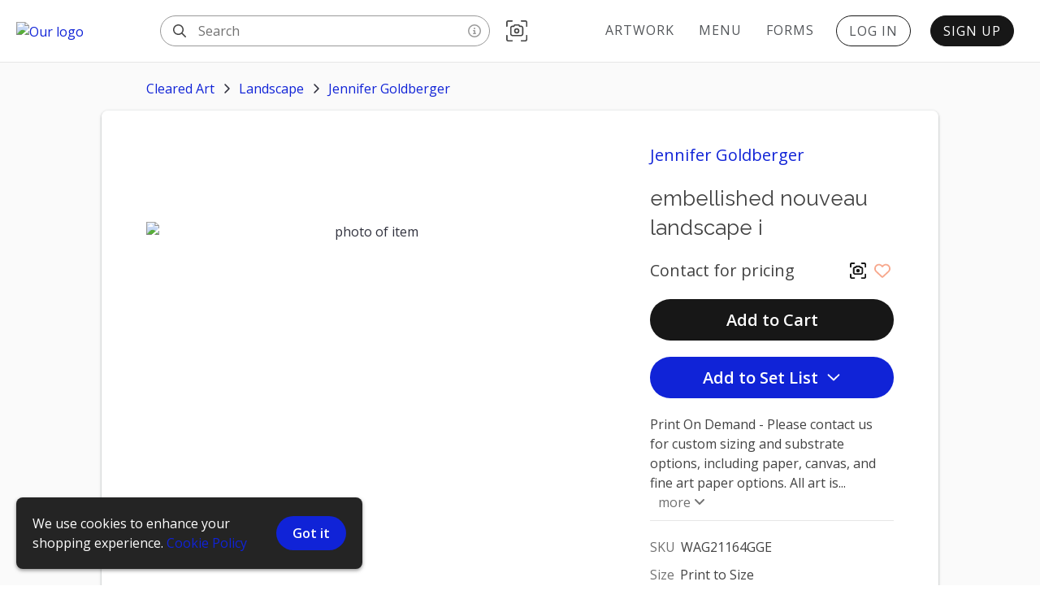

--- FILE ---
content_type: text/html; charset=utf-8
request_url: https://www.google.com/recaptcha/api2/anchor?ar=1&k=6Lf26LoUAAAAAIgblOEqwFCjzPuE9N_UUNGTSALb&co=aHR0cHM6Ly9vdHdzZy5jb206NDQz&hl=en&v=PoyoqOPhxBO7pBk68S4YbpHZ&size=invisible&anchor-ms=20000&execute-ms=30000&cb=vq7yniluvx1z
body_size: 48764
content:
<!DOCTYPE HTML><html dir="ltr" lang="en"><head><meta http-equiv="Content-Type" content="text/html; charset=UTF-8">
<meta http-equiv="X-UA-Compatible" content="IE=edge">
<title>reCAPTCHA</title>
<style type="text/css">
/* cyrillic-ext */
@font-face {
  font-family: 'Roboto';
  font-style: normal;
  font-weight: 400;
  font-stretch: 100%;
  src: url(//fonts.gstatic.com/s/roboto/v48/KFO7CnqEu92Fr1ME7kSn66aGLdTylUAMa3GUBHMdazTgWw.woff2) format('woff2');
  unicode-range: U+0460-052F, U+1C80-1C8A, U+20B4, U+2DE0-2DFF, U+A640-A69F, U+FE2E-FE2F;
}
/* cyrillic */
@font-face {
  font-family: 'Roboto';
  font-style: normal;
  font-weight: 400;
  font-stretch: 100%;
  src: url(//fonts.gstatic.com/s/roboto/v48/KFO7CnqEu92Fr1ME7kSn66aGLdTylUAMa3iUBHMdazTgWw.woff2) format('woff2');
  unicode-range: U+0301, U+0400-045F, U+0490-0491, U+04B0-04B1, U+2116;
}
/* greek-ext */
@font-face {
  font-family: 'Roboto';
  font-style: normal;
  font-weight: 400;
  font-stretch: 100%;
  src: url(//fonts.gstatic.com/s/roboto/v48/KFO7CnqEu92Fr1ME7kSn66aGLdTylUAMa3CUBHMdazTgWw.woff2) format('woff2');
  unicode-range: U+1F00-1FFF;
}
/* greek */
@font-face {
  font-family: 'Roboto';
  font-style: normal;
  font-weight: 400;
  font-stretch: 100%;
  src: url(//fonts.gstatic.com/s/roboto/v48/KFO7CnqEu92Fr1ME7kSn66aGLdTylUAMa3-UBHMdazTgWw.woff2) format('woff2');
  unicode-range: U+0370-0377, U+037A-037F, U+0384-038A, U+038C, U+038E-03A1, U+03A3-03FF;
}
/* math */
@font-face {
  font-family: 'Roboto';
  font-style: normal;
  font-weight: 400;
  font-stretch: 100%;
  src: url(//fonts.gstatic.com/s/roboto/v48/KFO7CnqEu92Fr1ME7kSn66aGLdTylUAMawCUBHMdazTgWw.woff2) format('woff2');
  unicode-range: U+0302-0303, U+0305, U+0307-0308, U+0310, U+0312, U+0315, U+031A, U+0326-0327, U+032C, U+032F-0330, U+0332-0333, U+0338, U+033A, U+0346, U+034D, U+0391-03A1, U+03A3-03A9, U+03B1-03C9, U+03D1, U+03D5-03D6, U+03F0-03F1, U+03F4-03F5, U+2016-2017, U+2034-2038, U+203C, U+2040, U+2043, U+2047, U+2050, U+2057, U+205F, U+2070-2071, U+2074-208E, U+2090-209C, U+20D0-20DC, U+20E1, U+20E5-20EF, U+2100-2112, U+2114-2115, U+2117-2121, U+2123-214F, U+2190, U+2192, U+2194-21AE, U+21B0-21E5, U+21F1-21F2, U+21F4-2211, U+2213-2214, U+2216-22FF, U+2308-230B, U+2310, U+2319, U+231C-2321, U+2336-237A, U+237C, U+2395, U+239B-23B7, U+23D0, U+23DC-23E1, U+2474-2475, U+25AF, U+25B3, U+25B7, U+25BD, U+25C1, U+25CA, U+25CC, U+25FB, U+266D-266F, U+27C0-27FF, U+2900-2AFF, U+2B0E-2B11, U+2B30-2B4C, U+2BFE, U+3030, U+FF5B, U+FF5D, U+1D400-1D7FF, U+1EE00-1EEFF;
}
/* symbols */
@font-face {
  font-family: 'Roboto';
  font-style: normal;
  font-weight: 400;
  font-stretch: 100%;
  src: url(//fonts.gstatic.com/s/roboto/v48/KFO7CnqEu92Fr1ME7kSn66aGLdTylUAMaxKUBHMdazTgWw.woff2) format('woff2');
  unicode-range: U+0001-000C, U+000E-001F, U+007F-009F, U+20DD-20E0, U+20E2-20E4, U+2150-218F, U+2190, U+2192, U+2194-2199, U+21AF, U+21E6-21F0, U+21F3, U+2218-2219, U+2299, U+22C4-22C6, U+2300-243F, U+2440-244A, U+2460-24FF, U+25A0-27BF, U+2800-28FF, U+2921-2922, U+2981, U+29BF, U+29EB, U+2B00-2BFF, U+4DC0-4DFF, U+FFF9-FFFB, U+10140-1018E, U+10190-1019C, U+101A0, U+101D0-101FD, U+102E0-102FB, U+10E60-10E7E, U+1D2C0-1D2D3, U+1D2E0-1D37F, U+1F000-1F0FF, U+1F100-1F1AD, U+1F1E6-1F1FF, U+1F30D-1F30F, U+1F315, U+1F31C, U+1F31E, U+1F320-1F32C, U+1F336, U+1F378, U+1F37D, U+1F382, U+1F393-1F39F, U+1F3A7-1F3A8, U+1F3AC-1F3AF, U+1F3C2, U+1F3C4-1F3C6, U+1F3CA-1F3CE, U+1F3D4-1F3E0, U+1F3ED, U+1F3F1-1F3F3, U+1F3F5-1F3F7, U+1F408, U+1F415, U+1F41F, U+1F426, U+1F43F, U+1F441-1F442, U+1F444, U+1F446-1F449, U+1F44C-1F44E, U+1F453, U+1F46A, U+1F47D, U+1F4A3, U+1F4B0, U+1F4B3, U+1F4B9, U+1F4BB, U+1F4BF, U+1F4C8-1F4CB, U+1F4D6, U+1F4DA, U+1F4DF, U+1F4E3-1F4E6, U+1F4EA-1F4ED, U+1F4F7, U+1F4F9-1F4FB, U+1F4FD-1F4FE, U+1F503, U+1F507-1F50B, U+1F50D, U+1F512-1F513, U+1F53E-1F54A, U+1F54F-1F5FA, U+1F610, U+1F650-1F67F, U+1F687, U+1F68D, U+1F691, U+1F694, U+1F698, U+1F6AD, U+1F6B2, U+1F6B9-1F6BA, U+1F6BC, U+1F6C6-1F6CF, U+1F6D3-1F6D7, U+1F6E0-1F6EA, U+1F6F0-1F6F3, U+1F6F7-1F6FC, U+1F700-1F7FF, U+1F800-1F80B, U+1F810-1F847, U+1F850-1F859, U+1F860-1F887, U+1F890-1F8AD, U+1F8B0-1F8BB, U+1F8C0-1F8C1, U+1F900-1F90B, U+1F93B, U+1F946, U+1F984, U+1F996, U+1F9E9, U+1FA00-1FA6F, U+1FA70-1FA7C, U+1FA80-1FA89, U+1FA8F-1FAC6, U+1FACE-1FADC, U+1FADF-1FAE9, U+1FAF0-1FAF8, U+1FB00-1FBFF;
}
/* vietnamese */
@font-face {
  font-family: 'Roboto';
  font-style: normal;
  font-weight: 400;
  font-stretch: 100%;
  src: url(//fonts.gstatic.com/s/roboto/v48/KFO7CnqEu92Fr1ME7kSn66aGLdTylUAMa3OUBHMdazTgWw.woff2) format('woff2');
  unicode-range: U+0102-0103, U+0110-0111, U+0128-0129, U+0168-0169, U+01A0-01A1, U+01AF-01B0, U+0300-0301, U+0303-0304, U+0308-0309, U+0323, U+0329, U+1EA0-1EF9, U+20AB;
}
/* latin-ext */
@font-face {
  font-family: 'Roboto';
  font-style: normal;
  font-weight: 400;
  font-stretch: 100%;
  src: url(//fonts.gstatic.com/s/roboto/v48/KFO7CnqEu92Fr1ME7kSn66aGLdTylUAMa3KUBHMdazTgWw.woff2) format('woff2');
  unicode-range: U+0100-02BA, U+02BD-02C5, U+02C7-02CC, U+02CE-02D7, U+02DD-02FF, U+0304, U+0308, U+0329, U+1D00-1DBF, U+1E00-1E9F, U+1EF2-1EFF, U+2020, U+20A0-20AB, U+20AD-20C0, U+2113, U+2C60-2C7F, U+A720-A7FF;
}
/* latin */
@font-face {
  font-family: 'Roboto';
  font-style: normal;
  font-weight: 400;
  font-stretch: 100%;
  src: url(//fonts.gstatic.com/s/roboto/v48/KFO7CnqEu92Fr1ME7kSn66aGLdTylUAMa3yUBHMdazQ.woff2) format('woff2');
  unicode-range: U+0000-00FF, U+0131, U+0152-0153, U+02BB-02BC, U+02C6, U+02DA, U+02DC, U+0304, U+0308, U+0329, U+2000-206F, U+20AC, U+2122, U+2191, U+2193, U+2212, U+2215, U+FEFF, U+FFFD;
}
/* cyrillic-ext */
@font-face {
  font-family: 'Roboto';
  font-style: normal;
  font-weight: 500;
  font-stretch: 100%;
  src: url(//fonts.gstatic.com/s/roboto/v48/KFO7CnqEu92Fr1ME7kSn66aGLdTylUAMa3GUBHMdazTgWw.woff2) format('woff2');
  unicode-range: U+0460-052F, U+1C80-1C8A, U+20B4, U+2DE0-2DFF, U+A640-A69F, U+FE2E-FE2F;
}
/* cyrillic */
@font-face {
  font-family: 'Roboto';
  font-style: normal;
  font-weight: 500;
  font-stretch: 100%;
  src: url(//fonts.gstatic.com/s/roboto/v48/KFO7CnqEu92Fr1ME7kSn66aGLdTylUAMa3iUBHMdazTgWw.woff2) format('woff2');
  unicode-range: U+0301, U+0400-045F, U+0490-0491, U+04B0-04B1, U+2116;
}
/* greek-ext */
@font-face {
  font-family: 'Roboto';
  font-style: normal;
  font-weight: 500;
  font-stretch: 100%;
  src: url(//fonts.gstatic.com/s/roboto/v48/KFO7CnqEu92Fr1ME7kSn66aGLdTylUAMa3CUBHMdazTgWw.woff2) format('woff2');
  unicode-range: U+1F00-1FFF;
}
/* greek */
@font-face {
  font-family: 'Roboto';
  font-style: normal;
  font-weight: 500;
  font-stretch: 100%;
  src: url(//fonts.gstatic.com/s/roboto/v48/KFO7CnqEu92Fr1ME7kSn66aGLdTylUAMa3-UBHMdazTgWw.woff2) format('woff2');
  unicode-range: U+0370-0377, U+037A-037F, U+0384-038A, U+038C, U+038E-03A1, U+03A3-03FF;
}
/* math */
@font-face {
  font-family: 'Roboto';
  font-style: normal;
  font-weight: 500;
  font-stretch: 100%;
  src: url(//fonts.gstatic.com/s/roboto/v48/KFO7CnqEu92Fr1ME7kSn66aGLdTylUAMawCUBHMdazTgWw.woff2) format('woff2');
  unicode-range: U+0302-0303, U+0305, U+0307-0308, U+0310, U+0312, U+0315, U+031A, U+0326-0327, U+032C, U+032F-0330, U+0332-0333, U+0338, U+033A, U+0346, U+034D, U+0391-03A1, U+03A3-03A9, U+03B1-03C9, U+03D1, U+03D5-03D6, U+03F0-03F1, U+03F4-03F5, U+2016-2017, U+2034-2038, U+203C, U+2040, U+2043, U+2047, U+2050, U+2057, U+205F, U+2070-2071, U+2074-208E, U+2090-209C, U+20D0-20DC, U+20E1, U+20E5-20EF, U+2100-2112, U+2114-2115, U+2117-2121, U+2123-214F, U+2190, U+2192, U+2194-21AE, U+21B0-21E5, U+21F1-21F2, U+21F4-2211, U+2213-2214, U+2216-22FF, U+2308-230B, U+2310, U+2319, U+231C-2321, U+2336-237A, U+237C, U+2395, U+239B-23B7, U+23D0, U+23DC-23E1, U+2474-2475, U+25AF, U+25B3, U+25B7, U+25BD, U+25C1, U+25CA, U+25CC, U+25FB, U+266D-266F, U+27C0-27FF, U+2900-2AFF, U+2B0E-2B11, U+2B30-2B4C, U+2BFE, U+3030, U+FF5B, U+FF5D, U+1D400-1D7FF, U+1EE00-1EEFF;
}
/* symbols */
@font-face {
  font-family: 'Roboto';
  font-style: normal;
  font-weight: 500;
  font-stretch: 100%;
  src: url(//fonts.gstatic.com/s/roboto/v48/KFO7CnqEu92Fr1ME7kSn66aGLdTylUAMaxKUBHMdazTgWw.woff2) format('woff2');
  unicode-range: U+0001-000C, U+000E-001F, U+007F-009F, U+20DD-20E0, U+20E2-20E4, U+2150-218F, U+2190, U+2192, U+2194-2199, U+21AF, U+21E6-21F0, U+21F3, U+2218-2219, U+2299, U+22C4-22C6, U+2300-243F, U+2440-244A, U+2460-24FF, U+25A0-27BF, U+2800-28FF, U+2921-2922, U+2981, U+29BF, U+29EB, U+2B00-2BFF, U+4DC0-4DFF, U+FFF9-FFFB, U+10140-1018E, U+10190-1019C, U+101A0, U+101D0-101FD, U+102E0-102FB, U+10E60-10E7E, U+1D2C0-1D2D3, U+1D2E0-1D37F, U+1F000-1F0FF, U+1F100-1F1AD, U+1F1E6-1F1FF, U+1F30D-1F30F, U+1F315, U+1F31C, U+1F31E, U+1F320-1F32C, U+1F336, U+1F378, U+1F37D, U+1F382, U+1F393-1F39F, U+1F3A7-1F3A8, U+1F3AC-1F3AF, U+1F3C2, U+1F3C4-1F3C6, U+1F3CA-1F3CE, U+1F3D4-1F3E0, U+1F3ED, U+1F3F1-1F3F3, U+1F3F5-1F3F7, U+1F408, U+1F415, U+1F41F, U+1F426, U+1F43F, U+1F441-1F442, U+1F444, U+1F446-1F449, U+1F44C-1F44E, U+1F453, U+1F46A, U+1F47D, U+1F4A3, U+1F4B0, U+1F4B3, U+1F4B9, U+1F4BB, U+1F4BF, U+1F4C8-1F4CB, U+1F4D6, U+1F4DA, U+1F4DF, U+1F4E3-1F4E6, U+1F4EA-1F4ED, U+1F4F7, U+1F4F9-1F4FB, U+1F4FD-1F4FE, U+1F503, U+1F507-1F50B, U+1F50D, U+1F512-1F513, U+1F53E-1F54A, U+1F54F-1F5FA, U+1F610, U+1F650-1F67F, U+1F687, U+1F68D, U+1F691, U+1F694, U+1F698, U+1F6AD, U+1F6B2, U+1F6B9-1F6BA, U+1F6BC, U+1F6C6-1F6CF, U+1F6D3-1F6D7, U+1F6E0-1F6EA, U+1F6F0-1F6F3, U+1F6F7-1F6FC, U+1F700-1F7FF, U+1F800-1F80B, U+1F810-1F847, U+1F850-1F859, U+1F860-1F887, U+1F890-1F8AD, U+1F8B0-1F8BB, U+1F8C0-1F8C1, U+1F900-1F90B, U+1F93B, U+1F946, U+1F984, U+1F996, U+1F9E9, U+1FA00-1FA6F, U+1FA70-1FA7C, U+1FA80-1FA89, U+1FA8F-1FAC6, U+1FACE-1FADC, U+1FADF-1FAE9, U+1FAF0-1FAF8, U+1FB00-1FBFF;
}
/* vietnamese */
@font-face {
  font-family: 'Roboto';
  font-style: normal;
  font-weight: 500;
  font-stretch: 100%;
  src: url(//fonts.gstatic.com/s/roboto/v48/KFO7CnqEu92Fr1ME7kSn66aGLdTylUAMa3OUBHMdazTgWw.woff2) format('woff2');
  unicode-range: U+0102-0103, U+0110-0111, U+0128-0129, U+0168-0169, U+01A0-01A1, U+01AF-01B0, U+0300-0301, U+0303-0304, U+0308-0309, U+0323, U+0329, U+1EA0-1EF9, U+20AB;
}
/* latin-ext */
@font-face {
  font-family: 'Roboto';
  font-style: normal;
  font-weight: 500;
  font-stretch: 100%;
  src: url(//fonts.gstatic.com/s/roboto/v48/KFO7CnqEu92Fr1ME7kSn66aGLdTylUAMa3KUBHMdazTgWw.woff2) format('woff2');
  unicode-range: U+0100-02BA, U+02BD-02C5, U+02C7-02CC, U+02CE-02D7, U+02DD-02FF, U+0304, U+0308, U+0329, U+1D00-1DBF, U+1E00-1E9F, U+1EF2-1EFF, U+2020, U+20A0-20AB, U+20AD-20C0, U+2113, U+2C60-2C7F, U+A720-A7FF;
}
/* latin */
@font-face {
  font-family: 'Roboto';
  font-style: normal;
  font-weight: 500;
  font-stretch: 100%;
  src: url(//fonts.gstatic.com/s/roboto/v48/KFO7CnqEu92Fr1ME7kSn66aGLdTylUAMa3yUBHMdazQ.woff2) format('woff2');
  unicode-range: U+0000-00FF, U+0131, U+0152-0153, U+02BB-02BC, U+02C6, U+02DA, U+02DC, U+0304, U+0308, U+0329, U+2000-206F, U+20AC, U+2122, U+2191, U+2193, U+2212, U+2215, U+FEFF, U+FFFD;
}
/* cyrillic-ext */
@font-face {
  font-family: 'Roboto';
  font-style: normal;
  font-weight: 900;
  font-stretch: 100%;
  src: url(//fonts.gstatic.com/s/roboto/v48/KFO7CnqEu92Fr1ME7kSn66aGLdTylUAMa3GUBHMdazTgWw.woff2) format('woff2');
  unicode-range: U+0460-052F, U+1C80-1C8A, U+20B4, U+2DE0-2DFF, U+A640-A69F, U+FE2E-FE2F;
}
/* cyrillic */
@font-face {
  font-family: 'Roboto';
  font-style: normal;
  font-weight: 900;
  font-stretch: 100%;
  src: url(//fonts.gstatic.com/s/roboto/v48/KFO7CnqEu92Fr1ME7kSn66aGLdTylUAMa3iUBHMdazTgWw.woff2) format('woff2');
  unicode-range: U+0301, U+0400-045F, U+0490-0491, U+04B0-04B1, U+2116;
}
/* greek-ext */
@font-face {
  font-family: 'Roboto';
  font-style: normal;
  font-weight: 900;
  font-stretch: 100%;
  src: url(//fonts.gstatic.com/s/roboto/v48/KFO7CnqEu92Fr1ME7kSn66aGLdTylUAMa3CUBHMdazTgWw.woff2) format('woff2');
  unicode-range: U+1F00-1FFF;
}
/* greek */
@font-face {
  font-family: 'Roboto';
  font-style: normal;
  font-weight: 900;
  font-stretch: 100%;
  src: url(//fonts.gstatic.com/s/roboto/v48/KFO7CnqEu92Fr1ME7kSn66aGLdTylUAMa3-UBHMdazTgWw.woff2) format('woff2');
  unicode-range: U+0370-0377, U+037A-037F, U+0384-038A, U+038C, U+038E-03A1, U+03A3-03FF;
}
/* math */
@font-face {
  font-family: 'Roboto';
  font-style: normal;
  font-weight: 900;
  font-stretch: 100%;
  src: url(//fonts.gstatic.com/s/roboto/v48/KFO7CnqEu92Fr1ME7kSn66aGLdTylUAMawCUBHMdazTgWw.woff2) format('woff2');
  unicode-range: U+0302-0303, U+0305, U+0307-0308, U+0310, U+0312, U+0315, U+031A, U+0326-0327, U+032C, U+032F-0330, U+0332-0333, U+0338, U+033A, U+0346, U+034D, U+0391-03A1, U+03A3-03A9, U+03B1-03C9, U+03D1, U+03D5-03D6, U+03F0-03F1, U+03F4-03F5, U+2016-2017, U+2034-2038, U+203C, U+2040, U+2043, U+2047, U+2050, U+2057, U+205F, U+2070-2071, U+2074-208E, U+2090-209C, U+20D0-20DC, U+20E1, U+20E5-20EF, U+2100-2112, U+2114-2115, U+2117-2121, U+2123-214F, U+2190, U+2192, U+2194-21AE, U+21B0-21E5, U+21F1-21F2, U+21F4-2211, U+2213-2214, U+2216-22FF, U+2308-230B, U+2310, U+2319, U+231C-2321, U+2336-237A, U+237C, U+2395, U+239B-23B7, U+23D0, U+23DC-23E1, U+2474-2475, U+25AF, U+25B3, U+25B7, U+25BD, U+25C1, U+25CA, U+25CC, U+25FB, U+266D-266F, U+27C0-27FF, U+2900-2AFF, U+2B0E-2B11, U+2B30-2B4C, U+2BFE, U+3030, U+FF5B, U+FF5D, U+1D400-1D7FF, U+1EE00-1EEFF;
}
/* symbols */
@font-face {
  font-family: 'Roboto';
  font-style: normal;
  font-weight: 900;
  font-stretch: 100%;
  src: url(//fonts.gstatic.com/s/roboto/v48/KFO7CnqEu92Fr1ME7kSn66aGLdTylUAMaxKUBHMdazTgWw.woff2) format('woff2');
  unicode-range: U+0001-000C, U+000E-001F, U+007F-009F, U+20DD-20E0, U+20E2-20E4, U+2150-218F, U+2190, U+2192, U+2194-2199, U+21AF, U+21E6-21F0, U+21F3, U+2218-2219, U+2299, U+22C4-22C6, U+2300-243F, U+2440-244A, U+2460-24FF, U+25A0-27BF, U+2800-28FF, U+2921-2922, U+2981, U+29BF, U+29EB, U+2B00-2BFF, U+4DC0-4DFF, U+FFF9-FFFB, U+10140-1018E, U+10190-1019C, U+101A0, U+101D0-101FD, U+102E0-102FB, U+10E60-10E7E, U+1D2C0-1D2D3, U+1D2E0-1D37F, U+1F000-1F0FF, U+1F100-1F1AD, U+1F1E6-1F1FF, U+1F30D-1F30F, U+1F315, U+1F31C, U+1F31E, U+1F320-1F32C, U+1F336, U+1F378, U+1F37D, U+1F382, U+1F393-1F39F, U+1F3A7-1F3A8, U+1F3AC-1F3AF, U+1F3C2, U+1F3C4-1F3C6, U+1F3CA-1F3CE, U+1F3D4-1F3E0, U+1F3ED, U+1F3F1-1F3F3, U+1F3F5-1F3F7, U+1F408, U+1F415, U+1F41F, U+1F426, U+1F43F, U+1F441-1F442, U+1F444, U+1F446-1F449, U+1F44C-1F44E, U+1F453, U+1F46A, U+1F47D, U+1F4A3, U+1F4B0, U+1F4B3, U+1F4B9, U+1F4BB, U+1F4BF, U+1F4C8-1F4CB, U+1F4D6, U+1F4DA, U+1F4DF, U+1F4E3-1F4E6, U+1F4EA-1F4ED, U+1F4F7, U+1F4F9-1F4FB, U+1F4FD-1F4FE, U+1F503, U+1F507-1F50B, U+1F50D, U+1F512-1F513, U+1F53E-1F54A, U+1F54F-1F5FA, U+1F610, U+1F650-1F67F, U+1F687, U+1F68D, U+1F691, U+1F694, U+1F698, U+1F6AD, U+1F6B2, U+1F6B9-1F6BA, U+1F6BC, U+1F6C6-1F6CF, U+1F6D3-1F6D7, U+1F6E0-1F6EA, U+1F6F0-1F6F3, U+1F6F7-1F6FC, U+1F700-1F7FF, U+1F800-1F80B, U+1F810-1F847, U+1F850-1F859, U+1F860-1F887, U+1F890-1F8AD, U+1F8B0-1F8BB, U+1F8C0-1F8C1, U+1F900-1F90B, U+1F93B, U+1F946, U+1F984, U+1F996, U+1F9E9, U+1FA00-1FA6F, U+1FA70-1FA7C, U+1FA80-1FA89, U+1FA8F-1FAC6, U+1FACE-1FADC, U+1FADF-1FAE9, U+1FAF0-1FAF8, U+1FB00-1FBFF;
}
/* vietnamese */
@font-face {
  font-family: 'Roboto';
  font-style: normal;
  font-weight: 900;
  font-stretch: 100%;
  src: url(//fonts.gstatic.com/s/roboto/v48/KFO7CnqEu92Fr1ME7kSn66aGLdTylUAMa3OUBHMdazTgWw.woff2) format('woff2');
  unicode-range: U+0102-0103, U+0110-0111, U+0128-0129, U+0168-0169, U+01A0-01A1, U+01AF-01B0, U+0300-0301, U+0303-0304, U+0308-0309, U+0323, U+0329, U+1EA0-1EF9, U+20AB;
}
/* latin-ext */
@font-face {
  font-family: 'Roboto';
  font-style: normal;
  font-weight: 900;
  font-stretch: 100%;
  src: url(//fonts.gstatic.com/s/roboto/v48/KFO7CnqEu92Fr1ME7kSn66aGLdTylUAMa3KUBHMdazTgWw.woff2) format('woff2');
  unicode-range: U+0100-02BA, U+02BD-02C5, U+02C7-02CC, U+02CE-02D7, U+02DD-02FF, U+0304, U+0308, U+0329, U+1D00-1DBF, U+1E00-1E9F, U+1EF2-1EFF, U+2020, U+20A0-20AB, U+20AD-20C0, U+2113, U+2C60-2C7F, U+A720-A7FF;
}
/* latin */
@font-face {
  font-family: 'Roboto';
  font-style: normal;
  font-weight: 900;
  font-stretch: 100%;
  src: url(//fonts.gstatic.com/s/roboto/v48/KFO7CnqEu92Fr1ME7kSn66aGLdTylUAMa3yUBHMdazQ.woff2) format('woff2');
  unicode-range: U+0000-00FF, U+0131, U+0152-0153, U+02BB-02BC, U+02C6, U+02DA, U+02DC, U+0304, U+0308, U+0329, U+2000-206F, U+20AC, U+2122, U+2191, U+2193, U+2212, U+2215, U+FEFF, U+FFFD;
}

</style>
<link rel="stylesheet" type="text/css" href="https://www.gstatic.com/recaptcha/releases/PoyoqOPhxBO7pBk68S4YbpHZ/styles__ltr.css">
<script nonce="pVEqp7r9G320Ymh_gJe6Gw" type="text/javascript">window['__recaptcha_api'] = 'https://www.google.com/recaptcha/api2/';</script>
<script type="text/javascript" src="https://www.gstatic.com/recaptcha/releases/PoyoqOPhxBO7pBk68S4YbpHZ/recaptcha__en.js" nonce="pVEqp7r9G320Ymh_gJe6Gw">
      
    </script></head>
<body><div id="rc-anchor-alert" class="rc-anchor-alert"></div>
<input type="hidden" id="recaptcha-token" value="[base64]">
<script type="text/javascript" nonce="pVEqp7r9G320Ymh_gJe6Gw">
      recaptcha.anchor.Main.init("[\x22ainput\x22,[\x22bgdata\x22,\x22\x22,\[base64]/[base64]/[base64]/KE4oMTI0LHYsdi5HKSxMWihsLHYpKTpOKDEyNCx2LGwpLFYpLHYpLFQpKSxGKDE3MSx2KX0scjc9ZnVuY3Rpb24obCl7cmV0dXJuIGx9LEM9ZnVuY3Rpb24obCxWLHYpe04odixsLFYpLFZbYWtdPTI3OTZ9LG49ZnVuY3Rpb24obCxWKXtWLlg9KChWLlg/[base64]/[base64]/[base64]/[base64]/[base64]/[base64]/[base64]/[base64]/[base64]/[base64]/[base64]\\u003d\x22,\[base64]\x22,\x22wrTCszzDijhrCsKsw7vDuMK6wrJhCDjDvyTDpMKFwpRUwrQlw6VRwpUiwpsceBDCtQ9bZjcxMMKKTEjDqMO3KWzCoXMbGF5yw44LwprCoiEkwogUERnCtTVhw5vDgzVmw5LDh1HDjwoWPsOnw4bDvGU/wp7Dnm9Nw5t/[base64]/CosKEEcKZwqvDrSLCtWodw504KcKuOXTCnsKcw7LCtsKlMMKTUB5uwrl1wrg6w61Qwp8fQcK8Ix03FhplaMOvL0bCgsKgw7pdwrfDjw56w4ggwrcTwpNvRnJPHGspIcOhfBPCsFDDj8OeVUlhwrPDmcOxw48FwrjDqV8bQQMnw7/Cn8KpFMOkPsKow4J5Q0LCjg3CllRnwqx6A8Kiw47DvsKkK8KnSl3DmcOOScOrDsKBFXTCocOvw6jCgjzDqQVrwogoasKJwqoAw6HCosO5CRDCscOawoEBPDZEw6ELZg1Aw6VPdcOXwrTDocOsa2k1Cg7DoMKAw5nDhFTCo8OeWsKMEn/DvMKoM1DCuARcJSVNVcKTwr/[base64]/FcKbRG5Iw4PDvzQEKsKMwpk7wopAw4xoGw0hb8Kfw6ZZHgd8w5pHw7TDmn4JbMO2dSsgJHzCvGfDvDNTwqlhw4bDucOWP8KIUndAesOFPMO8wrYmwqN/[base64]/CnyI9XcKjw4t4f8OXRXpnwoU4UMOIdsKeU8OiIRcSwpMuwobDm8OcwrjDr8OIwpRIwr3Dv8Kce8OZTMOyKCrCpFTCnk3CvE4PwrLDlMOew5UJwp3CnsKHasOdwrBYw5jCuMKaw5/DpsKZwpTCuVzCuxHDn0RaMcKGIsOyTCdpwpRqwoRpwonDtsOZGVHDiHtLOMKsIibDpxA+NMOAw4PCvsOgwoHCusOxJmvDnMKVw5Etw5/Dl3DDhBQvwoLDiFUWwoTCqsOfdsKrw4nDj8KCBx8/[base64]/CghEhbMOtw67CoC3CkcKPVMOCYsOow5NXwrBhPiQBw4LComDCnMOfdMO/wrRiw5BRPcKRw79Aw6DCiT9QLkU/[base64]/W3fCogfDm1vCuBRKbcO2UcOfwq7DicOdwr9gwo9mXkpLGsO9wok+OcOvcQ3CrcKTXGfDvgwzVkxfLX/[base64]/DvMKXwrTDtExLFMK/[base64]/CvWXDs8ONwp7Cg8K5w7dkDMKuYcKWwoDDvBPCq8Kgwo8ZbwMoTlbDq8O5TFwJC8K+Qy3Ct8OrwrjDjTUgw7/DomDCsHPCmSlLCcKowofCtXVRwq3CoTQTwr7CkTzCtsOOLHhmwoPCpMKNwo7Do1LCtsOsAMOJJDAJNWR7T8OYw7jDlk8CHhLDmsOfw4XDn8KKS8OawqAaZi/CsMOqYDYRwpPCs8O1wplDw7sCwp3Cu8O4UwMhXMOjI8OFw63ClsOWCsKSw64sFcKVwpvDtHtHKsKKV8OtXsOyFsKvcizDo8O8OV12PUYUwo9PRyxFNcONwpVva1Viwp5Kw43CnS7DkG59woNcUTrDt8KPwqt1MsOfwo4zwpbDil3DuRRPPn/[base64]/CginCvTBgw4pEFWESw4jDs09NZz/DrhRVwrDCm3HChyZQw5RRScKLw5fCvUXDvsKww6EgwonCgEdiwqVQcsOZfcK/RcKFXnTDjRpFP1A7QcKGDC4vw6bCn1nChcKWw5/Ct8KSVRs0wotZw6BeJkEIw6jDhgDCosKzAn3CsDHCr3zCmcKZBFAnE34kwo3CgMO+BcK4wpvDjsKzLsKrZcO1RBvCk8OeP1nCpsOJOhxKw7AaTyY9wrVYwr1dCcOZwqw6w4jCv8O/wpo2MEzCtVdoNGPDu17CusK0w43DgcOHF8OhwrrDiAxMw4ZveMKBw4oscn7CpcKbbsKqwq5/[base64]/CkzjDjXs/wp8Ew4low68uw7HDvcOlw73DtcK9YV3DvyA3e0hIDiQrwrttwqUpwrN2w5RSBC3DvDjCt8Kowpk/w4Jkwo3Cu2EZw67CjSjDhsOQw6rCrlPDuT/Cg8OvOSVrA8ONw555woXCt8OcwpsowrRaw4EoAsOJwo/Ds8OKPWLCl8Ktwp0Ew4rDiiwAwq7Dl8K5DkYxeRnCszFjYsOCEUzDhcKPwr7CtD7Ci8Oww6DCusKtwro0SMKET8K6BcOBwqjDkEZzw552wq7CsyMTNsKcLcKvTzfConUbIcOfworDoMO7HA85OE/[base64]/Dk8KsT2/Dl0vCs8Oiw7/Do8OUwrElCT/Cphg3ISfCvcOfRWvCu3jCjcOfwr/CkBUnMxRvw73DiEXCpUtPd3Qlw7jDuDlxXwZOPsK4RsKXLS7DlsK1ZsOkw54kYDRfwrXCvMOAAMK1HQEKGsOUw7TDiRfCpQgKwrnDlcKLwqrCrcOhw57CtMKMwosbw7fDicK1IsKewonCkU1Qw7AiX1LCgMKNwqPDkcKpX8OGQX/CpsKmVTnCpV/[base64]/CrCzDu8ORBsO+w4jCvX7CjmjDoAceM8OXC3XDn8KYRMOtwrN4wpzCrhLCjsKmwrVcw59swojCjUxCUMO4Mk8hwrh6w68YwqvCmFczYcK7w4NXwq/[base64]/Tj4iUE8fW8OGfB7DpsKHXsKDw5Y+KSxpwoFyNcO6BcK1d8Oqw5YuwpgsK8OSwro4N8K+w4E6w4lkR8KqB8K+A8OvMEd8wr/CmFfDpsKCw6nDmsKMTMKwFmsRX1w3a0FawqwcQiHDjMO1w4g8IQMdw6kLJGDChcONw4bDqi/Dh8K9dMKyc8OGwoEMfsKXXDs5NVgBDWzDlBrDlMKEYMKBw5LCsMKrWQ3DvcO8SQ/CqcKxOCInMsK1YMO5wpPDhizDmsK2w6DDt8O4w4vDlHpECCoFwo9/[base64]/DvSBzwrLDtxBLw7HDgExUa11QRcKww7M9HsKJY8OLM8OWJcOQb24lwqxAFjXDocOtwrXDg0bCkUocw5J0NcKjO8KXwqvCqUhFQMOLwp7Csjgxw7rCs8OwwqREw5XCjcObIivCl8KPZW0gwrDCucKbw5cZwrMEw4/CjCIqwofCmn9Xw7/CoMKQNMOCwqINdMOjwpUaw4Fsw4HDmMOnwpQxfcOIwrjDgsO2w7AvwqXCt8K6wp/CiijCi2AGMyrCmHZUcW15H8O6IsKew65Cw4Rlw6nDlQ43w7Qtwo/CgCrCqcKPwp7DncOrFsOPw4RywqhuF0ZkE8ORw4cew4bDicOUwrHCrljDjsO3VBgtU8K9Ah9EfCw5V1vDngMWw6fCtUILGMKOTMKIw5jCrW/DoUkwwoNoV8KpFnEvwpZfQF7DqsOywpNhwoR4JgXDm0xVVMKBwpA/IMOzFhHCgsKqwo/Ct3nDjcKGw4RJw7E1A8O+b8KkwpfCqMKNdUHChMKNw4jDlMOEEAnDsgrDlCpEw6Fhwq/CmcOdckvDkCjCsMOlL3XCp8OdwpZpKcOhw5MRw54GGUsEW8KICEzCl8OXw5l5w5/Ci8Kjw5QyIgfDsEPCpTNNw7ojwp0NOh88woVrdzzDtR4Rw6nDrMK/ei56wrZVw7IuwqvDkh/CtzbCjcOAw7TDm8KhdjZFcMKpwqTDhSbDiCUbJcKNLMOuw5cSN8Orwp/CiMKQwpPDmMOUOw1waiHDi33DtsO4w7zCkE8ww6bCgMKREVTDncKeAMOXZsOjw7rDvD/Crhpiam/Cp2kdwqLCvSx5JsKpFMKgSlXDtU/ChU8LUcO1NMOzwpTCgkQxw4HCvcKUw5RtACHDrH8qOxrDmFAcwqDDplDCrE/[base64]/CqcKWCgY+AnYJFMOIw6jDmsOxw4XDkmxqw5p/T27DicOEE0HCmsKyw74nc8Ojw7DDlEM7WcO2RV7CqQ3DhsK9WAERw7F4RjbDrB43w5jCihbDnR0Ew7BPwq3Cs1wME8OvXMKLw5YZwp4Tw5ABwoPDjcOTwrHDmjbDtcOLbDHCrMOSG8K/RU3DjzVywrc+LcOdw7nCgsK0wqw5wrldw40OeTLDgF7CiDEHw6TDhcOFS8OjPX03w5QCwoLCs8K6woDCu8K9w4TCt8OowoZSw6gDAA0DwqI0T8OrwpDDsBJJaAtIU8O9wqnDmcOxGG/Dl3PDoCpaOsOVwrDDmcKKwq7DvBwMwprCl8OkW8OfwrcVHjLChsO6SiQfw7/DhivDpzB5wqBhG2x8UX3Cg2jDmMKRLFDCjcKnwpMWcMOfwrPDmsO6w6zCg8K/wqjCq03Cl0DDnMOpeUPCp8OnVwfDoMO1wrHCpH/[base64]/FTTCmsOjfz5Rwp1vwoRXLMKkw788w413wo7CgFrCiMK1WMKgwqNMwrhFw4vCmz5qw4TCtVPCvsOjw4NqcQBCwqHDlWhewqVUPMOmw6HDqQ1iw57DosKvHsKsWQHCkSnCkVVewqpTwowzKsOhfmkqw7/CscOpw4LCsMK6wpTChMOjcMO9O8KLwqDCrMOCwprDtcOBdcOrwqEMw5xxPsOMwqnCq8OIwprCrMOcw4DCmSFVwr7Cj09TMCDClD/CgTBWwr/[base64]/Cty7Dv8O2bGodw4Euwqgfw7xXMlo3woVsw5/DrEFHAMODSMKlwoZjXUwiUW7CgEB7wqDDpD7DpcKlSG/DlMO4FcOjw5zDp8OpI8O4M8OBRCPCmsOwbzR6w4R+R8KqNMKswqbChz1ILFbDqEw+w6FLw44cdA5oKsOFacOZwowKw5Jzw4xaWcKhwo5Pw6VveMK5A8K/wr4Jw5bDp8OmJSoVK3XCgsKMw7nDkMOCwpXDusK5wp48PlrDjsK5I8O3w6nDqQ1TT8O+w49sMzjDqsOkwqPCm3nDp8KsanTDtgzCs1pMU8OTHSrDmcOyw4ojwpjDpXk8ME49OsO/[base64]/DsMOswop5w6zChcKXwr7DpwzDqy7DrHJpwpZ7IUfCv8OWwozCgsK+w4DCocO/[base64]/dnLDksOOwoZVw459w7LCtAB9eWfDm8OUw5vCmDdbFMOXwrPCn8OGVR/[base64]/Dlg5iw6XCqndOwpBUwrvDhyTDu8OXwrJyF8KtwqXDm8OLw77CrsKkwph9MxjDmn1IKMO2wr7Co8O7w57DmMKewqvCgcKXL8KZXUPCvsKnwocZUwVqDMOrYy3DnMKEw5HCoMOwT8OgwqzDsHLDn8OXwqLDnkd+w7LCh8KgDMOLN8OUQkxSEMKlTwNyNAjChnR/w4RYOiFUD8OTwpHDqyvCuEHDhsOmW8OTSMOUw6TCscK3wpXDkwwow7UJw4AvcyQLwrjCuMOuP34zScOgw5p0W8K1wqvCni/[base64]/DmikadhTClF8pwpLDjVcZaDLCkwjCm8OUAsK3wpoSbjbCh8KyOEIiw6nCvcOSw6vCvsK2XMOLwp5MGm7Cm8O2TlISw7XCqEDCpsO5w5zDn2bDhUHCoMKhRmd3LsOTw4oOD1bDhcKDwrMZNlXCnMKXVMKlLg5rEMKbNhI4FMK/QcKdIgA+SMONw5LDnMOGPMKeRzYYw6bChDIkw6DCqRHCgMKFw4IUUlXCvMKpHMKaUMOqN8OOLwcSw6A+w4DDqCLDvMOaK3jChsKFwqLDvcK+BMKODHY+NMKEw5rDqwYbYRAWwqPDosOmZsOBGFwmJcKtwp3CgcKowo5Ewo/[base64]/Dr8KLZMOBwprDs8KZGcKBwrvDtsOMw54Fd8OTwpk/w7/CoxpswosEw7Yywo8wRg3CkxhUw7ZMacOAbMOZZsKKw7F8CMKBXMKgwprCjcOCdcKcw4zCtwwdISHCtlvDrjTCqsK/[base64]/exLDoznCoWx8wrHDp8KNdMOJw5lhw4XChcKqAVgFMcO2w4XCjcKNVMOTbhjDl3o4b8Kbw7DCniRyw6MkwqEMd2fDkMO+dE7DvUJedsOIw44ib1bDsX3DmMK4wp3DokjCs8K2w5xxw7/DowRCW0EbEQkzw5lsw4HCvDLCrVzDuWJuw55ICFZXHjLDsMKpBcOUw6NVFjxWOkjChsOwHmR/ahIOXMObfsKwARQiRyDCoMOlU8KDPBxIJgkLAQ5Lw67DpnVnUMK6w7XChHTCiwh6wpw3wpdPQVAow7vDn0XCg1/[base64]/wr0WP0vCsD9NwpF3w73CqcOWcMKUw4fDmMKzDy9yw4EFP8KuGzbDjGpvUkDCu8K8CmbDscK7w6XClDFawo/[base64]/BD7CqCfChVAFwoolw6LDrHLDu2nDtcKZCcO4UhXDvcOcGsKVS8KMLgLCg8OqwqPDmV8RLcO7FsKFw77DmGDDjcOVwqrDk8K7GcO9wpfDpcO8w5XCr0pTR8O2asOIKi4obsOaHDrDvzTDp8K+XMKuGcKWwp7CqcO8AC7Cm8OiwoDCsw4Zw4PCjUxsEcOgbwh5wr/DiFrDl8KAw7PCisOkw4gWdcO2wq3CvcO1MMOEwqplwqfDjsKKw53ChsKpF0ZnwpRoL2zDjgDDrX3CkCXCqUjDscOTaDYnw4DDvHzDtFQJQy3ClcK7DMOjwrvDrcKxGMOuwqvDvMOqw5ZLaVI5SWgtRRlsw7jDksOCwqrDuWkraT8Zwo/[base64]/CuAIzwrHDiwXCicKXclXDlsONDVrCrMOdKgEZwr7Cp8O/woDCvMO8LEhYU8ODw44NLEtBw6B/GcKVd8K1w496ZcKPFx8/QcOiNMKOwofCtcOcw4Aed8K0IVPCqMO1K1zCisK0wr7CsEnCrMO5CXR7GsOWw5TDglkpwpzCg8OuV8O9w5xyG8KnbzLCkMKswqDDuHvCpiRswqw1UEFWwqnCpQ59wplKw7vChMKyw6rDt8OnAks/wrxTwpV2IsKMImLCvA/CsiVBw5zClsKCHsKWJilNw6l0w77CuTtLNRkCKndLwpLCgMKmH8O4wpbCpcKcAg0HPRFGSyDCvx3Cn8Oha0bDl8K6UsOwFsOUw6EHwqcSwqrCrxpQAMOjw7ILRsKFwoPDgcO4FsKybEnCssO/CzbClMK/[base64]/BMOaf8K6DcOYJ8OuZDvCj8OCRcO+w5c6NxEHwpnCtk3DvgXDo8OWHH/[base64]/Cv1cVwrlnwovDh0VpG8K6O8O9On/Cj0BEUsOHwpd0wofCoztVw4Nfw6dvS8KXw4BLwo/[base64]/CvXbDmMOzP8Kpw5kcw558wp5FwqMCXEzCixU1w5txMsONw4RUYcOtRMOkbQF7w73Cqz/[base64]/[base64]/CoDvDqX1dwoHDnsOnwoTCvsOrw71AVsORQ3Qee8OETW1pNSR8w5TDsy5twrYWwrRGw4jDnzgNw4bCqxYGw4d6w5peBRLDjcKlwp1Ww5doOCdgw6Zdw4/CocKcZAxABzXDv2PCiMKPwrPDsBsLw5g4w7HDrSvDvMK1w5fCv1Buw4s6w6cBbcKEwoHDtBjDllcCfltCw6PCvGrDkAfDhBRnwqDDihjCnXohw68cw6nDrwfCk8Krc8KWwobDk8Okw6ojFT4ow6hpLsOswr/Co2jCv8OUw60SwovCh8K0w5HChyBEwpPClSlHO8O0MS1UwobDo8Oiw4bDlDF4X8OsIsOWw40DT8OCMyppwosnfMObw7F5w6c1w7bCg0E5w5DDv8Kow5/Cn8OodXwODcK/ATrDmFXDtj9ZwpLCu8KhwojDpB7DhMOmez3Dp8Oew7nCksOxNgPCiV/Cl3BFwqvDlMOiGcKIW8Kew5pewprDssOQwqAXw6bCqsKBw7vClBHDvEFPdcO/wpoLIFvCpsKqw6PCgsOCwq3CgUvCj8Ofw4vCkg7Dg8KUwrXCucKxw49TC0FnKMOGw7gzwp5mIsOCWDsQe8O2HXTDt8KuLMOLw6rCljjCgDF+RSFfwq7DjzMrQlPDrsKAOjjDnMOpw411J1HCoSPDncOUw700w4DDpcO+TwfDrcOew5gQUcKuwrjDpMKbZRgpfG/Dmzcgw5ZJB8KaF8Ogw6QIwrscw4TChMORAcKvw5pxwobCj8OxwpQlw5nCt2XDtMO3J3Rewo3CrWcQKcKFZ8Ojwp7CiMOnw7XDukfCmcKGeU4Dw5/DmH3CtWTDqFzCq8K6wpUFwqjCnMOnwo98SBRTJsOTTnUJwqzDry13cRddXMO2VcOSwp7DpGgdw4/[base64]/[base64]/Dsm/DtS/Dh8OTUsKEwpgOw6XDnMObOw7CgmLChk/Cql/CvsO8BsOhaMKfUF/[base64]/CjHd7w7LCn3R2DsO/[base64]/[base64]/G8O7w4TDl2DDnQDCrcOvwr3DoxkQHw9+woHDvGHDicKuFi3CgHZSw6LDmQvDvwoWw6IKwq3DpsOEw4Vow5PCilfDpcO9wogULCQRwp8vLsK2w5LCiXrDgErCny/CvsO/w7JWwqPDmcKlwpPCkzhVSMOkwq/DqMKtwrw0K0zDrsOQwrM9W8Kiw7vCpMOjw7vDicKsw6DDkE7Cn8KKwo1+wrBvw4MRIMOoT8KEwotFLsK/w6rCpcOxw7UzQxopWC3Dsg/[base64]/Di1XDssKFwrE4w7klRDoow6/CpDPCtcOqwr5Qw7TDpMOwXsKxw6h/[base64]/w7kuwp/DlHNlVcOoeMO9wqzDisOIfjs6wqXDrBZDXzVjMzPDk8KzUcKCSDYsfMOLRsKPwrTDh8OXwpXDvsKpQzHCpsOzXsO0w4TDp8Ojf2XCrG0Ew63DpcKzbyvCmcONwqTDlGzCtcO9esOQYMOqc8K4w4rCgMOCAsOowohXw7xtCcOJw4BhwpkWQVZIwp5Zw7LDicOcwqt2w5/CpcOhwpkCw5bDqyTCkcOhwqjCtjsfRsK3wqXDuGB3wp9kZsO9wqQXDsKxUCNdw59Ff8O7Mz4/w5Yvwr5Fw7BXQQZ/K0XDhcO5dF/Dl0wJwrrDjcKLw4/CqFvDvkTDmsK/w4s3w6vDukdSWsOvw5Eow7vCrzLDk0fDg8OGw4DDmjDChMOkw4DDqzTCmcK6wrnCusKFw6DDvnsdA8Oxw5QHwqHCn8O0W2XCj8KXV33CrlvDnQYnwr/[base64]/DhsKdwqY6XFIOPsKMekHDn8K9w5UWTi3DuXAqw4zCl8K6X8KvZhnDhSJPw5w+wol9J8OZFcKJw77CrMOLw4Z3MXoHUlbDk0fDuR/[base64]/DgC0uw6jDlcONw7vCuD82f8K0w7huwps8bMOyBy3CusOWDsK9DETCjcKKwppUwrMvC8K8woDCjDctw43DkcOrLxnCqh07w5ZMw6XCosOtw5gzwqbDjlAWw6Bgw4YMZ1PCi8OiLsO/H8OxHcKpVsKaBm1QRAFsTVrCgsOAwo3CsncLwqA9woDDoMOAL8KmwqPDtHYswrdZDHvDizjCmzULw4IMFRLDlXMswoNBw7ZSJMOTOSF0w79wRMKyFhwvw4trw6nCoH0Xw78Mw7dgw5/CnzxTEQlcOMKkTMKFNMKudlYMQcOEwp3CtsOmw709FcKgDsK2w57DrcOiC8OTw43CjUJ1HsKoXGozRcKMwopwOk/DvcKqw71jQXJXwqxOd8KDwoNMfcORwoLDn3wgSQkWw6oTw4sVG0dtRMOCWMKTIFTDq8OwwozCoWxFBMKjcGERw5PDqsOtKMKHWsKlwoZ8wo7CjQYCwosZdVnDiGYcw4kHBGHCr8ORbjZYRATDscOGbmTCgR3DgSB5QC5Uwr7DnUHDiHF1wo/DpB0owr8pwpEQAsOEw7JmIUzDisOHw4lkBEQRbMOswqnDlmQNdhXCiA3CtMOuw7p2w6DDiR7Dp8OvX8OnwofCnMOfw796w5t8w7LDhsOYwo1wwqBMwo7Cp8OFesOARcKsQHsrMsOBw7nCuMOJOMKew53Cl3jDs8KzXwbCgMO0FgxxwrVgesKpRcOIfcOSE8K9wp/Dmjtowqphwr4zwqgEw6rCg8OIwrfDtVjDmlnCnGZ2ScKaccOUwqc9w5zDiyzDmMO8TMOnwpoYcxUhw4w5wpg/[base64]/DssOoTsK0LsK1ZAYuwq3CkhPDjmnDp3stQsK8w4YLcWsJw4JZOyzDvRU+ecOSw7DCsQI0wpHCmhfDmMOMwozCnSnCosK2PcKMw77CgCzDl8KLwrPCkkbCtCQBw40aw4IRY07Cn8OkwrrDssOUUMOdOyDCkcOVbBc7w5QkTBvCjCTCg3dOFMOKV0rCsX3CgcKWwo/CtsKHaE4TwozDrcKswq48w4wKw4/DhDjCucKkw4pJw61Jw6hwwoRWBMKuG2jDtcO5w6jDmsOXJsKPw5DDnW0QWMO4bzXDh3V7VcKtOsO9w7Z2dV5swrkVwqrCkcOYQF/CtsK+EsOlDsOgw5fCmjBTV8KxwqhKPWjCthPDsjTDlcKxwp1IIkLCo8K/[base64]/DugJrw7Jkw7rDiSxRworCqcKrwoLCrxVLdMOZw4I/Exp0w5Ffwrl+HcKrUcKGw6/[base64]/Ct8OQw5cFfmteUcOsWDvCisO6LiA8w7Arwq7Cr8O3w7jCpcOFwrnCijZnw4XDpcK+woxwwpTDriVOwpzDiMKlw5RSwr8cKcK6HcOEw43DhVo+aTV8wo7DsMKQwrXCkV3Dl3nDuBLCtlfCmTjDslchwoYWRibDtcKIw5/[base64]/DscKVWcKwwrQSw5nDrMK8wqfDu3wGCMKGwqXDnWrDgsOhw7s6woN/wrbCisOJw67CvQBlw7JLwoRRw5jCgB7DmjhqYXwfMcKiwqUVa8K/w7fDjknDq8OEw65nOcO+E1HCgMKpJCAZEwo8wq0nwpNLSx/CvsOCYhDCqMKEMAU+wpt2VsOWw4rChnvCgQrCkHbDpsKQwo/DvsOuQsKOE2vDl1kRw6BnQcKmw6hrw6wMK8OzBh/DkMKnY8Kfw6XDhcKhQB8XC8K5w7fDj2x3wqrCmkDCg8O5HcOfFQvCmhvDvBLCpcOhLSPCsg8qwr5iAV13e8Obw7l/CMKpw7jDuk/[base64]/Dt8OSM8O+wpfCugjDkX9Ywr0vw70VwqdDwpkGw7ptWMKCFcKLw5nCvsK6K8KFEmLCmg0bdMOVwoPDiMOnw5ZIQ8OgD8OiwqnCu8OLU3cGwqnDjG/Cg8OHfcK2w5bChTLCi2pVRsOjFAALDcOFwrtnw70GwpDCncOeK2xXw47CiCTDhMKlLTFwwqTCmATCocOlwqTDjUbCjzstLErCmXZ2IcOswpHCp0/CtMOGBhnDqRZvLxJWa8KjRj7Cm8OxwpZkwqR8w71OJsO+wrvDpcOAwpvDrE7CqE4lZsKUK8ODH13CkMOXewoCRsORR0J/GSrDiMObwr3DhXnDk8KHw4oFw4MEwpgawosnYGnCgcKbHcK2FMOmKsOxQMK7wpMxw5AYUywAHm4lwofDqBrDkzlbwoHCsMKrdy86ZjjDocK/[base64]/[base64]/DvWfDvTDDg8KzEcK9KhXDssOqEhYGDhIBJRPCvz46ZwIIYcKow6TCvMKTdsKWP8O9CsK6JGkjRFddw6TCiMOtI0Y0wo/DpFPCjMK9woHDlGXCrVkQw71awpIDEsK2woTDs0Axwq7DjjrDgcKiIMOAw6cnO8K3TTNGBMKmwrlfwrbDhhrDl8OBw4DDlMKkwqocwpjCv2vDqsKcHcKpw5bCq8O0wpDCqynCjANnf2HDrywkw4oHw6fCgxXDo8Klw7LDjBQcDcKtw7/[base64]/DgyTCmyrDl0zDq0TDgWbCmBtzChrCj8K4C8OkwoPCncOQRiEawpjDosOGwqopWxYJKsKLwp1jdsOgw7Vwwq3ClcKnHFogwrjCvS8Pw6XDmX9iwowRw4ZebH3CmMO+w7vCqcK4VCHCvHjCksKTIMOqwq1lQjHDsl/DuWgOMMOiw4xzS8KLLTnCnl3DlSROw7puLBDDisKKwos0wr/[base64]/ClMK5w6AfwqxCw7NVPsOoNcK8w6bCk8OvwrATBGzDhsKow7LCtn/DlsKnw6DCq8OIwpp8CcOOSsKPbsO5RcKPwokzbMOKZgVZw7jDqRcuw4Fpw73DlRrDrcOLQMKKLjfDsMKjw5HDiAtQwr06MAY7w6cwZ8KUYMOow41uLCB/wpxHIFzCoE1jdMOSUA1tc8K+w4zCqilKf8KrCsKHU8O9IznDqwrDpMOawpjCt8KRwq7DusKgT8Kqwog4ZMO2w50ywr/[base64]/PMK3K8ObKFRrwqpzCcOgEW4fwo/DtBzDrVNmwq1QMT/DjMKpDWV5GkTDtsOgwqIIFcKjw4DCgMO1w6LDgxYERDzDjMKhwrrDvwcKwqXDm8OEwqEDwrTDtMKDwpjCrMKXSD44wq/CmEDDoUsywqPCpMKGwokqJ8ODw4lUfsKtwqMZKMKfwpXCg8KXW8OGNsK/w4/CsmTDoMKsw7cub8OaNcKyesOdw7bCucOgIcOiayjDmTkhw41Qw7LDvMOjKMOnBMOTFMO/OUorZSDCph7CtsK7Bj9Bw7Upw6DDiEh1aw/CtzkoecOeCsO4w5nDv8OXwozCqQrChyrDs01sw6XCrjHCoMOewqjDsCLDu8KWwrdBw51aw4MZw4IfanjDqSjCpmADw4fDmDgHP8Kfwpl6wo06DsK/w7/Dj8ORCsOpw6vCpznCmGfClwbDs8OgIDMZw7poHEddwqXDvEpCOi/CrcOYGcKzAhLDt8OCZMOtScKVRkHDoBXDucOga3dzbsO0dcKdwqTCr3LDvmpCwqfDisOXe8OOw5DCgXzDmMONw7zCssKNI8OxwpjDmhpSwrR/LsKow4LDlHdwUHjDhh4Sw5TCi8K8YMOFw7nDgcOUOMOgw7tXcMO3a8O+HcKfFWAQwqlkwr1OwqJRw53Duk5OwrxXXz3CoXg5w53Dg8OaCl86eXkqBhbDhsKjw6/[base64]/CvsKbwpBTWVktC3PChsOMwpzDvBPChsKfTMKEADcgR8KKwrtwNMO6wo8kTMO7woZFacKCB8Okw5tWfsK1L8Kzw6LCp1taw60rXU/[base64]/Ct8ONMljCn8Oew4/Co1rChMKxw4PDlC9Rw6rCvsOUB0Raw606w4gRIzbCpFRaDMOew7xIwo7DuzNFwrJCdcOtVMKowpDCo8K0wpLCn00bwoJRwoXCjsOUwrvDkWrCgMK7BsKRw7/DvAYSeFQSFVTCj8Owwoo2w6JGw7RmKcKlIcO1wqrDqlfDiFs1w64IHT7DuMOXwokdKmxPD8Kzw4kuKMORYl9Dw4VBwqF/PH7CpsOTw73DqsK5EToHw7bDscKrwoPDgw/[base64]/UH9oKcKjwpjCv8Knw5nDs8OjwovDpsKDw4rCmk1eVsK2wpNoQiESw5HDkQDDp8OSw6HDvcOiUMOVwqLCrcKewp7CkwY6wroobsOKw7d5wqhIwobDscO+J1jCgUjCviVXwoZWT8OBwo3CvsKffcO/w7bDisKfw7QRCyvDjsK0wp7CuMOJeVDDqEFRwrnDoTc6w47Ci3PCvgdaeAdcX8OTJVZlR0TDoGHCssOjwqHCi8ODOGrCllbCjQw9TBnCtcOcw69Aw6l0wphMwoNtRgnCjEnDsMOfaMOdOMK7XTA/[base64]/XmcgfDxRwrljPsOLwoHDgcOWwp5xRMKkw7h/eMOnwowIfsKlNFfChcK2LR/CtcOoaxskDMOgw7hBXDxENFbCgMOsfG4LCTLCgm8Aw53CrlVswq3CgkDDmidewprCscO6YkXCtMOpbcKdwrdZT8ObwpRiw6BQwoTCusO5wo8NZQnDvMOPC2hFwpbCsw82HsOMD1vCm0E7ek/DusKGcmvCqMOaw7ALwqzCpsOdMcOtYQPDncONImpsO1MsQMOLPiEaw5N/DcOVw73Cjk1tLmjCkBzCrgk4dMKpwqBaQkoIdCnCh8Kvw64yDMKoZcOYXxpQw4hIw67CqQrCq8OHw7jCncOBw6TClW0zw6nCvE1uw57DisOyWMOXw4vCvcKRVnTDgcK7EMKfIMKLw7dVB8O0eGLDqMKHDwzDjsO/wrPDusOTNsKow7XDpF3CmsODUcKiwqJyMi3DhMOFbMOjwq9Ywqhnw6svGcKJSklYwrR0wrsCK8Ohw5nDqUJZZ8KrVHVfw4bDssOswqEzw55nw6wpwrjDisKbb8O1T8O7wpRrw7rCl3jCq8KCFkx/E8ORTsK0DWELcz7CssO+B8O/w7wVAsODw7hawocPwql/Z8KjwpzClsOPw7YDNsKCQsOITxvCnsKrwpHDvMKJwqTCj3JEJcKLwr/CuFMWw43DpcO8PMOjw6PCucOyanZFw7TClj8DwoTCn8K+ZlEySsOxbh/DosO2wrvDuS1jGsK5IXnCoMK9XUMAT8O2I09zw6vCq0cjw4BxBCrDm8KSwoLCpMOawqLDn8OZaMObw6nCnMKPUMO/wqLDqMKMwp3DnEQYFcOtwqLDhsOjw74MEDgHQcKVw6nDmh5Xw4Rvw7rDu0Mlw77DlVjCn8O4w7LDt8Oww4HCn8Kpd8KQBsK1fsKfw50MwptGw5RYw4vDhsOTw5MmWMKoY2vDpz/[base64]/DlGYVwokmVsKrPMOIV8KCw4rCnMK3CwbCqXYcwoYtwoI0woE4w6V3KMONw73CkyMgMsO3HibDkcK/[base64]/DggLChUpVaEkIPmDDgMKEwoIYWMOGwodLwo04woMLQsKIw6HChsOKSx9tc8KVwoUCw5TDliEfFcOndTzCusO5N8OxZ8OUwooSw4ZIZMKDNcK6G8OTw43DqsKtw4/CjMOEdzHCqsOAw58nwoDDrXBBwrdYw6/DrQMuw4PCvnhXwozDt8KfFTwkPsKBw6x0OXnDo1TDkMKtw7snw5PClm/Ds8Kdw7wkYgsrw4kawrfCmcKbAcKuwqjCtcKzwrUcw5TCgsKewpE/[base64]/[base64]/wq0TesKcwoFPMB7Cg8Kma8KbwrPCsMOBM8KsFCLCrW5Nw4VrXyzChCwefsKBwqDCvmTDkTNcLMO3XkbCpCTCgsOKSsO/wq/Dq2orAsOMDsKmwr0swqTDtGnCuEU4w7fDsMKlUMOmFMOsw5dgw4ZJdcOCAXIhw40ZDRDDnsKtw45XGcOowqnDk1lECcOrwqrDuMOCw7vDhQ8hVsKKOsKVwqo5N10Vw5g/[base64]/TMO6PjcAwpnCvsKlbsOdwo/DgHseN8KOw6/[base64]\x22],null,[\x22conf\x22,null,\x226Lf26LoUAAAAAIgblOEqwFCjzPuE9N_UUNGTSALb\x22,0,null,null,null,1,[21,125,63,73,95,87,41,43,42,83,102,105,109,121],[1017145,304],0,null,null,null,null,0,null,0,null,700,1,null,0,\[base64]/76lBhnEnQkZnOKMAhmv8xEZ\x22,0,0,null,null,1,null,0,0,null,null,null,0],\x22https://otwsg.com:443\x22,null,[3,1,1],null,null,null,1,3600,[\x22https://www.google.com/intl/en/policies/privacy/\x22,\x22https://www.google.com/intl/en/policies/terms/\x22],\x22pSkYGGQha+3BiHL2z9tk7Z7SdXZuzs3KUliX9YkJn9Q\\u003d\x22,1,0,null,1,1768912176243,0,0,[36,156,229],null,[152,161],\x22RC-AEP8485C6AGdJA\x22,null,null,null,null,null,\x220dAFcWeA6tMwLCGH0imgVdZeC51CbrzKMvkT9iMGVywwq08YRwf-GD_smu3bY9niM9wYyNhKKmfMCSsOn68N6f3lLGNP0_kqfzpQ\x22,1768994976021]");
    </script></body></html>

--- FILE ---
content_type: text/css; charset=utf-8
request_url: https://otwsg.com/_next/static/css/663103164f7e6cca.css
body_size: 8726
content:
@charset "UTF-8";:host,:root{--fa-font-solid:normal 900 1em/1 "Font Awesome 6 Solid";--fa-font-regular:normal 400 1em/1 "Font Awesome 6 Regular";--fa-font-light:normal 300 1em/1 "Font Awesome 6 Light";--fa-font-thin:normal 100 1em/1 "Font Awesome 6 Thin";--fa-font-duotone:normal 900 1em/1 "Font Awesome 6 Duotone";--fa-font-sharp-solid:normal 900 1em/1 "Font Awesome 6 Sharp";--fa-font-sharp-regular:normal 400 1em/1 "Font Awesome 6 Sharp";--fa-font-sharp-light:normal 300 1em/1 "Font Awesome 6 Sharp";--fa-font-sharp-thin:normal 100 1em/1 "Font Awesome 6 Sharp";--fa-font-brands:normal 400 1em/1 "Font Awesome 6 Brands"}svg:not(:host).svg-inline--fa,svg:not(:root).svg-inline--fa{overflow:visible;box-sizing:content-box}.svg-inline--fa{display:var(--fa-display,inline-block);height:1em;overflow:visible;vertical-align:-.125em}.svg-inline--fa.fa-2xs{vertical-align:.1em}.svg-inline--fa.fa-xs{vertical-align:0}.svg-inline--fa.fa-sm{vertical-align:-.07143em}.svg-inline--fa.fa-lg{vertical-align:-.2em}.svg-inline--fa.fa-xl{vertical-align:-.25em}.svg-inline--fa.fa-2xl{vertical-align:-.3125em}.svg-inline--fa.fa-pull-left{margin-right:var(--fa-pull-margin,.3em);width:auto}.svg-inline--fa.fa-pull-right{margin-left:var(--fa-pull-margin,.3em);width:auto}.svg-inline--fa.fa-li{width:var(--fa-li-width,2em);top:.25em}.svg-inline--fa.fa-fw{width:var(--fa-fw-width,1.25em)}.fa-layers svg.svg-inline--fa{bottom:0;left:0;margin:auto;position:absolute;right:0;top:0}.fa-layers-counter,.fa-layers-text{display:inline-block;position:absolute;text-align:center}.fa-layers{display:inline-block;height:1em;position:relative;text-align:center;vertical-align:-.125em;width:1em}.fa-layers svg.svg-inline--fa{transform-origin:center center}.fa-layers-text{left:50%;top:50%;transform:translate(-50%,-50%);transform-origin:center center}.fa-layers-counter{background-color:var(--fa-counter-background-color,#ff253a);border-radius:var(--fa-counter-border-radius,1em);box-sizing:border-box;color:var(--fa-inverse,#fff);line-height:var(--fa-counter-line-height,1);max-width:var(--fa-counter-max-width,5em);min-width:var(--fa-counter-min-width,1.5em);overflow:hidden;padding:var(--fa-counter-padding,.25em .5em);right:var(--fa-right,0);text-overflow:ellipsis;top:var(--fa-top,0);transform:scale(var(--fa-counter-scale,.25));transform-origin:top right}.fa-layers-bottom-right{bottom:var(--fa-bottom,0);right:var(--fa-right,0);top:auto;transform:scale(var(--fa-layers-scale,.25));transform-origin:bottom right}.fa-layers-bottom-left{bottom:var(--fa-bottom,0);left:var(--fa-left,0);right:auto;top:auto;transform:scale(var(--fa-layers-scale,.25));transform-origin:bottom left}.fa-layers-top-right{top:var(--fa-top,0);right:var(--fa-right,0);transform:scale(var(--fa-layers-scale,.25));transform-origin:top right}.fa-layers-top-left{left:var(--fa-left,0);right:auto;top:var(--fa-top,0);transform:scale(var(--fa-layers-scale,.25));transform-origin:top left}.fa-1x{font-size:1em}.fa-2x{font-size:2em}.fa-3x{font-size:3em}.fa-4x{font-size:4em}.fa-5x{font-size:5em}.fa-6x{font-size:6em}.fa-7x{font-size:7em}.fa-8x{font-size:8em}.fa-9x{font-size:9em}.fa-10x{font-size:10em}.fa-2xs{font-size:.625em;line-height:.1em;vertical-align:.225em}.fa-xs{font-size:.75em;line-height:.08333em;vertical-align:.125em}.fa-sm{font-size:.875em;line-height:.07143em;vertical-align:.05357em}.fa-lg{font-size:1.25em;line-height:.05em;vertical-align:-.075em}.fa-xl{font-size:1.5em;line-height:.04167em;vertical-align:-.125em}.fa-2xl{font-size:2em;line-height:.03125em;vertical-align:-.1875em}.fa-fw{text-align:center;width:1.25em}.fa-ul{list-style-type:none;margin-left:var(--fa-li-margin,2.5em);padding-left:0}.fa-ul>li{position:relative}.fa-li{left:calc(var(--fa-li-width, 2em) * -1);position:absolute;text-align:center;width:var(--fa-li-width,2em);line-height:inherit}.fa-border{border-color:var(--fa-border-color,#eee);border-radius:var(--fa-border-radius,.1em);border-style:var(--fa-border-style,solid);border-width:var(--fa-border-width,.08em);padding:var(--fa-border-padding,.2em .25em .15em)}.fa-pull-left{float:left;margin-right:var(--fa-pull-margin,.3em)}.fa-pull-right{float:right;margin-left:var(--fa-pull-margin,.3em)}.fa-beat{animation-name:fa-beat;animation-delay:var(--fa-animation-delay,0s);animation-direction:var(--fa-animation-direction,normal);animation-duration:var(--fa-animation-duration,1s);animation-iteration-count:var(--fa-animation-iteration-count,infinite);animation-timing-function:var(--fa-animation-timing,ease-in-out)}.fa-bounce{animation-name:fa-bounce;animation-delay:var(--fa-animation-delay,0s);animation-direction:var(--fa-animation-direction,normal);animation-duration:var(--fa-animation-duration,1s);animation-iteration-count:var(--fa-animation-iteration-count,infinite);animation-timing-function:var(--fa-animation-timing,cubic-bezier(.28,.84,.42,1))}.fa-fade{animation-name:fa-fade;animation-iteration-count:var(--fa-animation-iteration-count,infinite);animation-timing-function:var(--fa-animation-timing,cubic-bezier(.4,0,.6,1))}.fa-beat-fade,.fa-fade{animation-delay:var(--fa-animation-delay,0s);animation-direction:var(--fa-animation-direction,normal);animation-duration:var(--fa-animation-duration,1s)}.fa-beat-fade{animation-name:fa-beat-fade;animation-iteration-count:var(--fa-animation-iteration-count,infinite);animation-timing-function:var(--fa-animation-timing,cubic-bezier(.4,0,.6,1))}.fa-flip{animation-name:fa-flip;animation-delay:var(--fa-animation-delay,0s);animation-direction:var(--fa-animation-direction,normal);animation-duration:var(--fa-animation-duration,1s);animation-iteration-count:var(--fa-animation-iteration-count,infinite);animation-timing-function:var(--fa-animation-timing,ease-in-out)}.fa-shake{animation-name:fa-shake;animation-duration:var(--fa-animation-duration,1s);animation-iteration-count:var(--fa-animation-iteration-count,infinite);animation-timing-function:var(--fa-animation-timing,linear)}.fa-shake,.fa-spin{animation-delay:var(--fa-animation-delay,0s);animation-direction:var(--fa-animation-direction,normal)}.fa-spin{animation-name:fa-spin;animation-duration:var(--fa-animation-duration,2s);animation-iteration-count:var(--fa-animation-iteration-count,infinite);animation-timing-function:var(--fa-animation-timing,linear)}.fa-spin-reverse{--fa-animation-direction:reverse}.fa-pulse,.fa-spin-pulse{animation-name:fa-spin;animation-direction:var(--fa-animation-direction,normal);animation-duration:var(--fa-animation-duration,1s);animation-iteration-count:var(--fa-animation-iteration-count,infinite);animation-timing-function:var(--fa-animation-timing,steps(8))}@media (prefers-reduced-motion:reduce){.fa-beat,.fa-beat-fade,.fa-bounce,.fa-fade,.fa-flip,.fa-pulse,.fa-shake,.fa-spin,.fa-spin-pulse{animation-delay:-1ms;animation-duration:1ms;animation-iteration-count:1;transition-delay:0s;transition-duration:0s}}@keyframes fa-beat{0%,90%{transform:scale(1)}45%{transform:scale(var(--fa-beat-scale,1.25))}}@keyframes fa-bounce{0%{transform:scale(1) translateY(0)}10%{transform:scale(var(--fa-bounce-start-scale-x,1.1),var(--fa-bounce-start-scale-y,.9)) translateY(0)}30%{transform:scale(var(--fa-bounce-jump-scale-x,.9),var(--fa-bounce-jump-scale-y,1.1)) translateY(var(--fa-bounce-height,-.5em))}50%{transform:scale(var(--fa-bounce-land-scale-x,1.05),var(--fa-bounce-land-scale-y,.95)) translateY(0)}57%{transform:scale(1) translateY(var(--fa-bounce-rebound,-.125em))}64%{transform:scale(1) translateY(0)}to{transform:scale(1) translateY(0)}}@keyframes fa-fade{50%{opacity:var(--fa-fade-opacity,.4)}}@keyframes fa-beat-fade{0%,to{opacity:var(--fa-beat-fade-opacity,.4);transform:scale(1)}50%{opacity:1;transform:scale(var(--fa-beat-fade-scale,1.125))}}@keyframes fa-flip{50%{transform:rotate3d(var(--fa-flip-x,0),var(--fa-flip-y,1),var(--fa-flip-z,0),var(--fa-flip-angle,-180deg))}}@keyframes fa-shake{0%{transform:rotate(-15deg)}4%{transform:rotate(15deg)}24%,8%{transform:rotate(-18deg)}12%,28%{transform:rotate(18deg)}16%{transform:rotate(-22deg)}20%{transform:rotate(22deg)}32%{transform:rotate(-12deg)}36%{transform:rotate(12deg)}40%,to{transform:rotate(0deg)}}@keyframes fa-spin{0%{transform:rotate(0deg)}to{transform:rotate(1turn)}}.fa-rotate-90{transform:rotate(90deg)}.fa-rotate-180{transform:rotate(180deg)}.fa-rotate-270{transform:rotate(270deg)}.fa-flip-horizontal{transform:scaleX(-1)}.fa-flip-vertical{transform:scaleY(-1)}.fa-flip-both,.fa-flip-horizontal.fa-flip-vertical{transform:scale(-1)}.fa-rotate-by{transform:rotate(var(--fa-rotate-angle,none))}.fa-stack{display:inline-block;vertical-align:middle;height:2em;position:relative;width:2.5em}.fa-stack-1x,.fa-stack-2x{bottom:0;left:0;margin:auto;position:absolute;right:0;top:0;z-index:var(--fa-stack-z-index,auto)}.svg-inline--fa.fa-stack-1x{height:1em;width:1.25em}.svg-inline--fa.fa-stack-2x{height:2em;width:2.5em}.fa-inverse{color:var(--fa-inverse,#fff)}.fa-sr-only,.fa-sr-only-focusable:not(:focus),.sr-only,.sr-only-focusable:not(:focus){position:absolute;width:1px;height:1px;padding:0;margin:-1px;overflow:hidden;clip:rect(0,0,0,0);white-space:nowrap;border-width:0}.svg-inline--fa .fa-primary{fill:var(--fa-primary-color,currentColor);opacity:var(--fa-primary-opacity,1)}.svg-inline--fa .fa-secondary{fill:var(--fa-secondary-color,currentColor)}.svg-inline--fa .fa-secondary,.svg-inline--fa.fa-swap-opacity .fa-primary{opacity:var(--fa-secondary-opacity,.4)}.svg-inline--fa.fa-swap-opacity .fa-secondary{opacity:var(--fa-primary-opacity,1)}.svg-inline--fa mask .fa-primary,.svg-inline--fa mask .fa-secondary{fill:#000}.fa-duotone.fa-inverse,.fad.fa-inverse{color:var(--fa-inverse,#fff)}.slick-slider{box-sizing:border-box;-webkit-user-select:none;user-select:none;-webkit-touch-callout:none;-khtml-user-select:none;touch-action:pan-y;-webkit-tap-highlight-color:transparent}.slick-list,.slick-slider{position:relative;display:block}.slick-list{overflow:hidden;margin:0;padding:0}.slick-list:focus{outline:none}.slick-list.dragging{cursor:pointer;cursor:hand}.slick-slider .slick-list,.slick-slider .slick-track{transform:translateZ(0)}.slick-track{position:relative;top:0;left:0;display:block;margin-left:auto;margin-right:auto}.slick-track:after,.slick-track:before{display:table;content:""}.slick-track:after{clear:both}.slick-loading .slick-track{visibility:hidden}.slick-slide{display:none;float:left;height:100%;min-height:1px}[dir=rtl] .slick-slide{float:right}.slick-slide img{display:block}.slick-slide.slick-loading img{display:none}.slick-slide.dragging img{pointer-events:none}.slick-initialized .slick-slide{display:block}.slick-loading .slick-slide{visibility:hidden}.slick-vertical .slick-slide{display:block;height:auto;border:1px solid transparent}.slick-arrow.slick-hidden{display:none}.slick-loading .slick-list{background:#fff url(/_next/static/media/ajax-loader.0b80f665.gif) 50% no-repeat}@font-face{font-family:slick;font-weight:400;font-style:normal;src:url(/_next/static/media/slick.25572f22.eot);src:url(/_next/static/media/slick.25572f22.eot?#iefix) format("embedded-opentype"),url(/_next/static/media/slick.653a4cbb.woff) format("woff"),url(/_next/static/media/slick.6aa1ee46.ttf) format("truetype"),url(/_next/static/media/slick.f895cfdf.svg#slick) format("svg")}.slick-next,.slick-prev{font-size:0;line-height:0;position:absolute;top:50%;display:block;width:20px;height:20px;padding:0;transform:translateY(-50%);cursor:pointer;border:none}.slick-next,.slick-next:focus,.slick-next:hover,.slick-prev,.slick-prev:focus,.slick-prev:hover{color:transparent;outline:none;background:transparent}.slick-next:focus:before,.slick-next:hover:before,.slick-prev:focus:before,.slick-prev:hover:before{opacity:1}.slick-next.slick-disabled:before,.slick-prev.slick-disabled:before{opacity:.25}.slick-next:before,.slick-prev:before{font-family:slick;font-size:20px;line-height:1;opacity:.75;color:#fff;-webkit-font-smoothing:antialiased;-moz-osx-font-smoothing:grayscale}.slick-prev{left:-25px}[dir=rtl] .slick-prev{right:-25px;left:auto}.slick-prev:before{content:"←"}[dir=rtl] .slick-prev:before{content:"→"}.slick-next{right:-25px}[dir=rtl] .slick-next{right:auto;left:-25px}.slick-next:before{content:"→"}[dir=rtl] .slick-next:before{content:"←"}.slick-dotted.slick-slider{margin-bottom:30px}.slick-dots{position:absolute;bottom:-25px;display:block;width:100%;padding:0;margin:0;list-style:none;text-align:center}.slick-dots li{position:relative;display:inline-block;margin:0 5px;padding:0}.slick-dots li,.slick-dots li button{width:20px;height:20px;cursor:pointer}.slick-dots li button{font-size:0;line-height:0;display:block;padding:5px;color:transparent;border:0;outline:none;background:transparent}.slick-dots li button:focus,.slick-dots li button:hover{outline:none}.slick-dots li button:focus:before,.slick-dots li button:hover:before{opacity:1}.slick-dots li button:before{font-family:slick;font-size:6px;line-height:20px;position:absolute;top:0;left:0;width:20px;height:20px;content:"•";text-align:center;opacity:.25;color:#000;-webkit-font-smoothing:antialiased;-moz-osx-font-smoothing:grayscale}.slick-dots li.slick-active button:before{opacity:.75;color:#000}:root{--toastify-color-light:#fff;--toastify-color-dark:#121212;--toastify-color-info:#3498db;--toastify-color-success:#07bc0c;--toastify-color-warning:#f1c40f;--toastify-color-error:#e74c3c;--toastify-color-transparent:hsla(0,0%,100%,.7);--toastify-icon-color-info:var(--toastify-color-info);--toastify-icon-color-success:var(--toastify-color-success);--toastify-icon-color-warning:var(--toastify-color-warning);--toastify-icon-color-error:var(--toastify-color-error);--toastify-toast-width:320px;--toastify-toast-background:#fff;--toastify-toast-min-height:64px;--toastify-toast-max-height:800px;--toastify-font-family:sans-serif;--toastify-z-index:9999;--toastify-text-color-light:#757575;--toastify-text-color-dark:#fff;--toastify-text-color-info:#fff;--toastify-text-color-success:#fff;--toastify-text-color-warning:#fff;--toastify-text-color-error:#fff;--toastify-spinner-color:#616161;--toastify-spinner-color-empty-area:#e0e0e0;--toastify-color-progress-light:linear-gradient(90deg,#4cd964,#5ac8fa,#007aff,#34aadc,#5856d6,#ff2d55);--toastify-color-progress-dark:#bb86fc;--toastify-color-progress-info:var(--toastify-color-info);--toastify-color-progress-success:var(--toastify-color-success);--toastify-color-progress-warning:var(--toastify-color-warning);--toastify-color-progress-error:var(--toastify-color-error)}.Toastify__toast-container{z-index:var(--toastify-z-index);-webkit-transform:translate3d(0,0,var(--toastify-z-index) px);position:fixed;padding:4px;width:var(--toastify-toast-width);box-sizing:border-box;color:#fff}.Toastify__toast-container--top-left{top:1em;left:1em}.Toastify__toast-container--top-center{top:1em;left:50%;transform:translateX(-50%)}.Toastify__toast-container--top-right{top:1em;right:1em}.Toastify__toast-container--bottom-left{bottom:1em;left:1em}.Toastify__toast-container--bottom-center{bottom:1em;left:50%;transform:translateX(-50%)}.Toastify__toast-container--bottom-right{bottom:1em;right:1em}@media only screen and (max-width:480px){.Toastify__toast-container{width:100vw;padding:0;left:0;margin:0}.Toastify__toast-container--top-center,.Toastify__toast-container--top-left,.Toastify__toast-container--top-right{top:0;transform:translateX(0)}.Toastify__toast-container--bottom-center,.Toastify__toast-container--bottom-left,.Toastify__toast-container--bottom-right{bottom:0;transform:translateX(0)}.Toastify__toast-container--rtl{right:0;left:auto}}.Toastify__toast{position:relative;min-height:var(--toastify-toast-min-height);box-sizing:border-box;margin-bottom:1rem;padding:8px;box-shadow:0 1px 10px 0 rgba(0,0,0,.1),0 2px 15px 0 rgba(0,0,0,.05);justify-content:space-between;max-height:var(--toastify-toast-max-height);overflow:hidden;font-family:var(--toastify-font-family);cursor:pointer;direction:ltr}.Toastify__toast--rtl{direction:rtl}.Toastify__toast-body{margin:auto 0;flex:1 1 auto;padding:6px;align-items:center}.Toastify__toast-body>div:last-child{flex:1 1}.Toastify__toast-icon{margin-inline-end:10px;width:20px;flex-shrink:0;display:flex}.Toastify--animate{animation-fill-mode:both;animation-duration:.7s}.Toastify--animate-icon{animation-fill-mode:both;animation-duration:.3s}@media only screen and (max-width:480px){.Toastify__toast{margin-bottom:0;border-radius:0}}.Toastify__toast-theme--dark{background:var(--toastify-color-dark);color:var(--toastify-text-color-dark)}.Toastify__toast-theme--colored.Toastify__toast--default,.Toastify__toast-theme--light{background:var(--toastify-color-light);color:var(--toastify-text-color-light)}.Toastify__toast-theme--colored.Toastify__toast--info{color:var(--toastify-text-color-info);background:var(--toastify-color-info)}.Toastify__toast-theme--colored.Toastify__toast--success{color:var(--toastify-text-color-success);background:var(--toastify-color-success)}.Toastify__toast-theme--colored.Toastify__toast--warning{color:var(--toastify-text-color-warning);background:var(--toastify-color-warning)}.Toastify__toast-theme--colored.Toastify__toast--error{color:var(--toastify-text-color-error);background:var(--toastify-color-error)}.Toastify__progress-bar-theme--light{background:var(--toastify-color-progress-light)}.Toastify__progress-bar-theme--dark{background:var(--toastify-color-progress-dark)}.Toastify__progress-bar--info{background:var(--toastify-color-progress-info)}.Toastify__progress-bar--success{background:var(--toastify-color-progress-success)}.Toastify__progress-bar--warning{background:var(--toastify-color-progress-warning)}.Toastify__progress-bar--error{background:var(--toastify-color-progress-error)}.Toastify__progress-bar-theme--colored.Toastify__progress-bar--error,.Toastify__progress-bar-theme--colored.Toastify__progress-bar--info,.Toastify__progress-bar-theme--colored.Toastify__progress-bar--success,.Toastify__progress-bar-theme--colored.Toastify__progress-bar--warning{background:var(--toastify-color-transparent)}.Toastify__close-button{color:#fff;background:transparent;outline:none;border:none;padding:0;cursor:pointer;opacity:.7;transition:.3s ease;align-self:flex-start}.Toastify__close-button--light{color:#000;opacity:.3}.Toastify__close-button>svg{fill:currentColor;height:16px;width:14px}.Toastify__close-button:focus,.Toastify__close-button:hover{opacity:1}.Toastify__progress-bar{position:absolute;bottom:0;left:0;width:100%;height:5px;z-index:var(--toastify-z-index);opacity:.7;transform-origin:left}.Toastify__progress-bar--animated{animation:Toastify__trackProgress linear 1 forwards}.Toastify__progress-bar--controlled{transition:transform .2s}.Toastify__progress-bar--rtl{right:0;left:auto;transform-origin:right}.Toastify__spinner{width:20px;height:20px;box-sizing:border-box;border-radius:100%;border:2px solid;border-right:2px solid var(--toastify-spinner-color);animation:Toastify__spin .65s linear infinite}@keyframes Toastify__bounceInRight{0%,60%,75%,90%,to{animation-timing-function:cubic-bezier(.215,.61,.355,1)}0%{opacity:0;transform:translate3d(3000px,0,0)}60%{opacity:1;transform:translate3d(-25px,0,0)}75%{transform:translate3d(10px,0,0)}90%{transform:translate3d(-5px,0,0)}to{transform:none}}@keyframes Toastify__bounceOutRight{20%{opacity:1;transform:translate3d(-20px,0,0)}to{opacity:0;transform:translate3d(2000px,0,0)}}@keyframes Toastify__bounceInLeft{0%,60%,75%,90%,to{animation-timing-function:cubic-bezier(.215,.61,.355,1)}0%{opacity:0;transform:translate3d(-3000px,0,0)}60%{opacity:1;transform:translate3d(25px,0,0)}75%{transform:translate3d(-10px,0,0)}90%{transform:translate3d(5px,0,0)}to{transform:none}}@keyframes Toastify__bounceOutLeft{20%{opacity:1;transform:translate3d(20px,0,0)}to{opacity:0;transform:translate3d(-2000px,0,0)}}@keyframes Toastify__bounceInUp{0%,60%,75%,90%,to{animation-timing-function:cubic-bezier(.215,.61,.355,1)}0%{opacity:0;transform:translate3d(0,3000px,0)}60%{opacity:1;transform:translate3d(0,-20px,0)}75%{transform:translate3d(0,10px,0)}90%{transform:translate3d(0,-5px,0)}to{transform:translateZ(0)}}@keyframes Toastify__bounceOutUp{20%{transform:translate3d(0,-10px,0)}40%,45%{opacity:1;transform:translate3d(0,20px,0)}to{opacity:0;transform:translate3d(0,-2000px,0)}}@keyframes Toastify__bounceInDown{0%,60%,75%,90%,to{animation-timing-function:cubic-bezier(.215,.61,.355,1)}0%{opacity:0;transform:translate3d(0,-3000px,0)}60%{opacity:1;transform:translate3d(0,25px,0)}75%{transform:translate3d(0,-10px,0)}90%{transform:translate3d(0,5px,0)}to{transform:none}}@keyframes Toastify__bounceOutDown{20%{transform:translate3d(0,10px,0)}40%,45%{opacity:1;transform:translate3d(0,-20px,0)}to{opacity:0;transform:translate3d(0,2000px,0)}}.Toastify__bounce-enter--bottom-left,.Toastify__bounce-enter--top-left{animation-name:Toastify__bounceInLeft}.Toastify__bounce-enter--bottom-right,.Toastify__bounce-enter--top-right{animation-name:Toastify__bounceInRight}.Toastify__bounce-enter--top-center{animation-name:Toastify__bounceInDown}.Toastify__bounce-enter--bottom-center{animation-name:Toastify__bounceInUp}.Toastify__bounce-exit--bottom-left,.Toastify__bounce-exit--top-left{animation-name:Toastify__bounceOutLeft}.Toastify__bounce-exit--bottom-right,.Toastify__bounce-exit--top-right{animation-name:Toastify__bounceOutRight}.Toastify__bounce-exit--top-center{animation-name:Toastify__bounceOutUp}.Toastify__bounce-exit--bottom-center{animation-name:Toastify__bounceOutDown}@keyframes Toastify__zoomIn{0%{opacity:0;transform:scale3d(.3,.3,.3)}50%{opacity:1}}@keyframes Toastify__zoomOut{0%{opacity:1}50%{opacity:0;transform:scale3d(.3,.3,.3)}to{opacity:0}}.Toastify__zoom-enter{animation-name:Toastify__zoomIn}.Toastify__zoom-exit{animation-name:Toastify__zoomOut}@keyframes Toastify__flipIn{0%{transform:perspective(400px) rotateX(90deg);animation-timing-function:ease-in;opacity:0}40%{transform:perspective(400px) rotateX(-20deg);animation-timing-function:ease-in}60%{transform:perspective(400px) rotateX(10deg);opacity:1}80%{transform:perspective(400px) rotateX(-5deg)}to{transform:perspective(400px)}}@keyframes Toastify__flipOut{0%{transform:perspective(400px)}30%{transform:perspective(400px) rotateX(-20deg);opacity:1}to{transform:perspective(400px) rotateX(90deg);opacity:0}}.Toastify__flip-enter{animation-name:Toastify__flipIn}.Toastify__flip-exit{animation-name:Toastify__flipOut}@keyframes Toastify__slideInRight{0%{transform:translate3d(110%,0,0);visibility:visible}to{transform:translateZ(0)}}@keyframes Toastify__slideInLeft{0%{transform:translate3d(-110%,0,0);visibility:visible}to{transform:translateZ(0)}}@keyframes Toastify__slideInUp{0%{transform:translate3d(0,110%,0);visibility:visible}to{transform:translateZ(0)}}@keyframes Toastify__slideInDown{0%{transform:translate3d(0,-110%,0);visibility:visible}to{transform:translateZ(0)}}@keyframes Toastify__slideOutRight{0%{transform:translateZ(0)}to{visibility:hidden;transform:translate3d(110%,0,0)}}@keyframes Toastify__slideOutLeft{0%{transform:translateZ(0)}to{visibility:hidden;transform:translate3d(-110%,0,0)}}@keyframes Toastify__slideOutDown{0%{transform:translateZ(0)}to{visibility:hidden;transform:translate3d(0,500px,0)}}@keyframes Toastify__slideOutUp{0%{transform:translateZ(0)}to{visibility:hidden;transform:translate3d(0,-500px,0)}}.Toastify__slide-enter--bottom-left,.Toastify__slide-enter--top-left{animation-name:Toastify__slideInLeft}.Toastify__slide-enter--bottom-right,.Toastify__slide-enter--top-right{animation-name:Toastify__slideInRight}.Toastify__slide-enter--top-center{animation-name:Toastify__slideInDown}.Toastify__slide-enter--bottom-center{animation-name:Toastify__slideInUp}.Toastify__slide-exit--bottom-left,.Toastify__slide-exit--top-left{animation-name:Toastify__slideOutLeft}.Toastify__slide-exit--bottom-right,.Toastify__slide-exit--top-right{animation-name:Toastify__slideOutRight}.Toastify__slide-exit--top-center{animation-name:Toastify__slideOutUp}.Toastify__slide-exit--bottom-center{animation-name:Toastify__slideOutDown}@keyframes Toastify__spin{0%{transform:rotate(0deg)}to{transform:rotate(1turn)}}:root{--neutral110:#191919;--neutral100:#242424;--neutral90:#30313d;--neutral80:#424242;--neutral70:#53565a;--neutral65:#6c6c6c;--neutral60:#717171;--neutral50:#999;--neutral40:#ccc;--neutral30:#d4dce7;--neutral20:#e6e6e6;--neutral15:#efefef;--neutral10:#f5f5f5;--neutral5:#fafafa;--neutral0:#fff;--border:#e6e6e6;--success:#0f9d58;--successHover:#0b7743;--successHover2:#07522e;--heartRed:#f37043;--heartRedHover:#a00;--darkRed:#a52903;--danger:#c00;--dangerHover:#a00;--dangerHover2:#6e0202;--warning:#d58e00;--info:#004085;--warningHover:#b67900;--warningHover2:#855901;--red:#db4437;--magenta:#d500cd;--disabled:#eceef1;--disabledColor:#717171;--overlay:#000000bf;--boxShadow:0 1px 2px 0 rgba(60,64,67,.3),0 1px 3px 1px rgba(60,64,67,.15);--headroomOffset:64px;--slideBgColor:#171717cc;--slideTextColor:#fff;--btn-primary-color:#fff;--btn-secondary-color:#fff;--pageBackgroundColor:#111;--pageColor:#ffffffdd;--pageBackgroundImage:none;--pageColorLight:rgb(from var(--pageColor) r g b/0.4);--pageColorRich:rgb(from var(--pageColor) r g b/1);--pageH1BorderColor:var(--secondary)}*{box-sizing:border-box}#root,html{height:100%}article,aside,footer,header,nav,section{display:block}body{background-color:var(--neutral0);color:var(--neutral90);font-size:16px;font-weight:400;line-height:1.5;margin:0;min-height:100vh;overflow-x:hidden;padding:0;scroll-behavior:smooth;text-rendering:optimizelegibility;-webkit-font-smoothing:antialiased;-moz-osx-font-smoothing:grayscale}:after,:before{box-sizing:border-box}p{margin:0 0 10px}button{border:0;background-color:transparent;font-size:inherit;white-space:nowrap}a.nested-li{margin-left:15px}a{background-color:transparent;text-decoration:none}form{width:100%}hr{border:0;border-top:1px solid var(--border);height:0}h1,h2,h3,h4,h5,h6{font-family:inherit;font-weight:400;line-height:1.4}h1{color:var(--neutral80);font-family:var(--headerFont);font-style:var(--headerFontStyle);font-weight:var(--headerFontWeight);text-transform:var(--headerTextTransform)}button,input,optgroup,select,textarea{font-family:inherit;margin:0}input[type=search],textarea{-webkit-appearance:none;outline:none;line-height:normal}button,html input[type=button],input[type=reset],input[type=submit]{-webkit-appearance:button;cursor:pointer}button,select{text-transform:none}input[type=search]::-webkit-search-cancel-button{-webkit-appearance:none;display:none}input,input[type=email],input[type=number],input[type=password],input[type=search],input[type=text],select:focus,textarea{font-size:inherit}input::-webkit-inner-spin-button,input::-webkit-outer-spin-button{-webkit-appearance:none;margin:0}input[type=number]{-moz-appearance:textfield}img{border:0;vertical-align:middle}.carouselSlider{outline:none}.carouselInnerSlide{top:unset!important;bottom:0!important}@media (max-width:480px){.carouselTray{padding:0 15px!important}}.carouselAnimation{transition:transform .5s;transition-timing-function:ease;will-change:transform}.grid-image{border-radius:4px;object-fit:contain}.grid-image,.map{height:100%;width:100%}.map{min-height:300px;min-width:300px;display:block;position:relative}.ReactVirtualized__Grid{outline:none}.grecaptcha-badge{visibility:hidden}@keyframes FadeIn{0%{opacity:0}to{opacity:1}}.set-modal-slider-container,.set-modal-slider-container>div{height:460px;width:100%}.item-modal-slider-container,.item-modal-slider-container>div{height:440px;width:100%}[data-rmiz-content=found]{display:flex;height:100%}[data-rmiz-modal-overlay=visible]{background-color:#000!important}.item-modal-photo{width:auto;max-width:100%;height:auto;max-height:100%;margin:auto}.set-list-item-modal-slider{margin:10px 0 40px}.set-list-item-modal-slider-container,.set-list-item-modal-slider-container>div{height:300px;width:100%}@media (max-width:480px){.item-modal-slider-container,.item-modal-slider-container>div,.set-list-item-modal-slider-container,.set-list-item-modal-slider-container>div{height:calc(100vw - 40px);width:100%;max-width:calc(100vw - 40px)}}.galleryImage{cursor:grab!important}.galleryImage,.galleryImage2{background:var(--neutral20);width:100%;border-radius:4px}.disableClickThrough{pointer-events:none}.scrollButton{color:var(--neutral0);background-color:#343a40;padding:10px 16px;border-radius:var(--ctaBorderRadius);font-size:20px;opacity:.3;transition:opacity .3s}.scrollButton:hover{opacity:.9}.a-green{background-color:#61bd4f}.b-yellow{background-color:#f2d600}.c-orange{background-color:#ff9f1a}.d-red{background-color:#eb5a46}.e-purple{background-color:#c377e0}.f-blue{background-color:#0079bf}.g-teal{background-color:#00c2e0}.h-seagreen{background-color:#51e898}.i-pink{background-color:#ff78cb}.j-black{background-color:#344563}.add-label-button{background-color:var(--neutral10)}.add-label-button:hover{opacity:1!important;background-color:var(--neutral20)}.mobileMenu .headroom--unpinned{transform:translateY(100%)}.mobileMenu .headroom--unfixed{position:fixed;z-index:3}div.setListItemContainer{position:relative}@media (max-width:480px){div.setListItemContainer{height:calc(100% - 80px)}}address{font-style:normal;margin-bottom:20px}.cookieConsentLink{color:var(--secondary)}.cookieConsentLink:hover{color:var(--hoverSecondary)}.legal:nth-of-type(2){padding-left:15px}.notification{margin:0;padding:8px 10px;position:relative;text-align:center;white-space:pre-wrap;z-index:1}.notification>a{text-decoration:underline!important}.notification>a,.notification>a:hover{color:var(--neutral0)}.hide{display:none!important}.nowrap{white-space:nowrap}iframe{border:none}.center,.subtitle{text-align:center}.subtitle{font-size:18px;line-height:1.5;margin:auto;max-width:600px}@media (max-width:480px){.subtitle{padding:0 25px}}.downArrow a>svg{transition:transform .3s;transform:rotate(90deg) translate(-4px,-4px)}.downArrow a:hover>svg{transform:rotate(90deg) translateY(-4px)}.pump>svg{transition:transform .3s;transform:translate(0)}.pump:hover>svg{transform:translate(-4px,4px)}.collection .breadcrumbs{display:none}.shimmer-square{max-width:100px;width:100px;height:100px;background:linear-gradient(-45deg,var(--neutral15) 40%,var(--neutral5) 50%,var(--neutral15) 60%);background-size:200% 100%;background-position-x:100%;animation:shimmer 2s linear infinite}@keyframes shimmer{0%{background-position-x:100%}to{background-position-x:-100%}}:root{--rt-color-white:var(--neutral0);--rt-color-dark:var(--neutral100);--rt-opacity:1}.react-tooltip__tooltip_KtSkBq{visibility:hidden;width:-webkit-max-content;width:max-content;pointer-events:none;opacity:0;will-change:opacity,visibility;border-radius:3px;padding:8px 16px;font-size:90%;transition:opacity .3s ease-out;position:absolute;top:0;left:0}.react-tooltip__arrow_KtSkBq{background:inherit;width:8px;height:8px;position:absolute;transform:rotate(45deg)}.react-tooltip__clickable_KtSkBq{pointer-events:auto}.react-tooltip__show_KtSkBq{visibility:visible;opacity:var(--rt-opacity)}.react-tooltip__dark_KtSkBq{background:var(--rt-color-dark);color:var(--rt-color-white);z-index:1}.react-calendar{width:350px;max-width:100%;background:var(--neutral0);font-family:Arial,Helvetica,sans-serif;line-height:1.125em;box-shadow:0 1px 2px 0 rgba(60,64,67,.3),0 1px 3px 1px rgba(60,64,67,.15);border-radius:4px;padding:12px}@media (max-width:480px){.react-calendar{width:unset;margin:0 5px}}.react-calendar--doubleView{width:700px}.react-calendar--doubleView .react-calendar__viewContainer{display:flex;margin:-.5em}.react-calendar--doubleView .react-calendar__viewContainer>*{width:50%;margin:.5em}.react-calendar,.react-calendar *,.react-calendar :after,.react-calendar :before{box-sizing:border-box}.react-calendar button{margin:0;border:0;outline:none}.react-calendar button:enabled:hover{cursor:pointer}.react-calendar__navigation{height:40px;margin:6px;display:flex;justify-content:space-between}.react-calendar__navigation button{background:none;font-size:20px;color:var(--neutral50)}.react-calendar__navigation button:enabled:focus,.react-calendar__navigation button:enabled:hover{color:var(--neutral90);border:1px solid var(--neutral50)!important}.react-calendar__navigation button[disabled]{background-color:var(--neutral10)}.react-calendar__month-view__weekdays{text-align:center;color:var(--neutral50);text-transform:none;text-decoration:none;font-weight:400;font-size:12px}.react-calendar__month-view__weekdays__weekday{padding:.5em}div.react-calendar__month-view__weekdays abbr[title]{text-decoration:none}.react-calendar__month-view__weekNumbers{font-weight:700}.react-calendar__month-view__weekNumbers .react-calendar__tile{display:flex;align-items:center;justify-content:center;font-size:.75em;padding:calc(.75em / .75) calc(.5em / .75)}.react-calendar__month-view__days__day--neighboringMonth{color:#757575}.react-calendar__century-view .react-calendar__tile,.react-calendar__decade-view .react-calendar__tile,.react-calendar__year-view .react-calendar__tile{padding:2em .5em}.react-calendar__tile{max-width:100%;text-align:center;padding:.5em;background:none;border-radius:0!important;font-size:14px}.react-calendar__tile:disabled{background-color:var(--neutral10);cursor:not-allowed}.react-calendar__tile:enabled:focus,.react-calendar__tile:enabled:hover{background-color:var(--primary);color:var(--btn-primary-color)}.react-calendar__tile--now{background-color:#ffe8bc}.react-calendar__tile--now:enabled:focus,.react-calendar__tile--now:enabled:hover{background:#ffffa9;color:var(--neutral80)!important}.react-calendar__tile--hasActive{background-color:var(--primary)}.react-calendar__tile--hasActive:enabled:focus,.react-calendar__tile--hasActive:enabled:hover,.react-calendar__tile--rangeEnd,.react-calendar__tile--rangeStart{background-color:var(--primary)!important;color:var(--btn-primary-color)!important}.react-calendar__tile--active{background-color:var(--primary25);color:var(--primary)}.react-calendar__tile--active:enabled:focus,.react-calendar__tile--active:enabled:hover{background-color:var(--primary)!important;color:var(--btn-primary-color)!important}.react-calendar--selectRange .react-calendar__tile--hover{background-color:var(--primary75)}.react-calendar__navigation__label{pointer-events:none}span.react-calendar__navigation__label__labelText.react-calendar__navigation__label__labelText--from{font-size:18px;font-weight:700;color:var(--neutral80)}button.react-calendar__navigation__arrow{border:1px solid var(--border);border-radius:3px;min-width:40px;margin:auto 3px;height:34px}.react-calendar__navigation__arrow:disabled{cursor:not-allowed}.item-availability{box-shadow:unset;margin:0;width:100%}.Available{background-color:var(--success);color:#ffffffee}.Available:enabled:hover{background-color:var(--successHover)}.Pending{background-color:var(--warning);color:#ffffffee}.Pending:enabled:hover{background-color:var(--warningHover)}.Unavailable{background-color:var(--danger);color:#ffffffee}.Unavailable:enabled:hover{background-color:var(--dangerHover)}.react-calendar__tile--active:enabled.Available,.react-calendar__tile:enabled:focus.Available,.react-calendar__tile:enabled:hover.Available{background-color:var(--successHover)!important;color:var(--neutral0)!important}.react-calendar__tile--active:enabled.Pending,.react-calendar__tile:enabled:focus.Pending,.react-calendar__tile:enabled:hover.Pending{background-color:var(--warningHover)!important;color:var(--neutral0)!important}.react-calendar__tile--active:enabled.Unavailable,.react-calendar__tile:enabled:focus.Unavailable,.react-calendar__tile:enabled:hover.Unavailable{background-color:var(--dangerHover)!important;color:var(--neutral0)!important}.Available.isInterested:enabled{background-color:var(--successHover)}.Available.isInterested:enabled:hover{background-color:var(--successHover2)!important}.Pending.isInterested:enabled{background-color:var(--warningHover)}.Pending.isInterested:enabled:hover{background-color:var(--warningHover2)!important}.Unavailable.isInterested:enabled{background-color:var(--dangerHover)}.Unavailable.isInterested:enabled:hover{background-color:var(--dangerHover2)!important}.react-daterange-picker{display:inline-flex;position:relative;width:100%;background-color:var(--neutral10);border:1px solid var(--neutral10);border-radius:4px;transition:all .3s}.react-daterange-picker,.react-daterange-picker *,.react-daterange-picker :after,.react-daterange-picker :before{box-sizing:border-box}.react-daterange-picker--disabled{background-color:var(--disabled)!important;border-color:var(--disabled)!important;cursor:not-allowed;color:var(--disabledColor)!important}.react-daterange-picker--open{border-color:var(--primary)!important;background-color:var(--neutral0)!important}.react-daterange-picker__wrapper{display:flex;flex-grow:1;flex-shrink:0;cursor:pointer;align-items:center;height:40px;width:100%;padding:2px 8px;justify-content:space-around}.react-daterange-picker__wrapper:focus{border:1px solid var(--primary)}.react-daterange-picker__inputGroup{white-space:nowrap;height:100%;text-align:center;padding:0 2px;box-sizing:content-box}.react-daterange-picker__inputGroup__divider{padding:1px 0;white-space:pre}.react-daterange-picker__inputGroup__input{min-width:.54em;height:100%;position:relative;padding:0 1px;border:0;background:none;font:inherit;box-sizing:content-box;-moz-appearance:textfield;outline:none}.react-daterange-picker__inputGroup__input::-webkit-inner-spin-button,.react-daterange-picker__inputGroup__input::-webkit-outer-spin-button{-webkit-appearance:none;margin:0}.react-daterange-picker__inputGroup__input:invalid{background:rgba(255,0,0,.1)}.react-daterange-picker__inputGroup__input--hasLeadingZero{margin-left:-.54em;padding-left:calc(1px + .54em)}.react-daterange-picker__button{border:0;background:transparent;padding:4px 6px}.react-daterange-picker__button:enabled{cursor:pointer}.react-daterange-picker__button:enabled:focus .react-daterange-picker__button__icon,.react-daterange-picker__button:enabled:hover .react-daterange-picker__button__icon{stroke:var(--primary)}.react-daterange-picker__button:disabled .react-daterange-picker__button__icon{stroke:var(--neutral50)}.react-daterange-picker__button svg{display:inherit;stroke:var(--neutral90)}.react-daterange-picker__calendar{max-width:100vw;position:absolute;top:100%;margin-top:2px;left:0;z-index:1}.react-daterange-picker__calendar--closed{display:none}.dateRangePickerContainer .react-daterange-picker{width:100%;background-color:var(--neutral0);border-color:var(--border)}.dateRangePickerContainer .react-daterange-picker__calendar--open{width:300px;left:-20px!important}.react-daterange-picker__inputGroup__leadingZero{display:none}span.react-daterange-picker__range-divider>svg{margin:0 4px!important}.Toastify__toast{padding:0;box-shadow:0 3px 8px rgba(0,0,0,.176);display:flex;margin-bottom:8px;border-radius:4px;min-height:56px}.Toastify__toast .progress-icon{color:var(--neutral0);position:absolute;left:-100%;right:100%;width:100%;top:7px;text-align:center;z-index:calc(var(--toastify-z-index) + 1)}.Toastify__toast:before{position:absolute;top:0;bottom:0;left:0;width:30px;content:" "!important}.Toastify__toast--info:before{background-color:#02a1d3}.Toastify__toast--success:before{background-color:#36b37e}.Toastify__toast--warning:before{background-color:#ffb400}.Toastify__toast--error:before{background-color:#ff5630}.Toastify__toast--info{background-color:#edf6ff;color:#006480}.Toastify__toast--success{background-color:#e3fcef;color:#064}.Toastify__toast--warning{background-color:#fffae6;color:#ff8b00}.Toastify__toast--error{background-color:#ffebe6;color:#bf2600}@media (max-width:480px){.Toastify__toast{border-radius:0}}.Toastify__toast-body{display:flex;margin:0;padding-left:30px;align-items:flex-start}.Toastify__close-button{color:inherit;opacity:.5;padding:8px}.Toastify__progress-bar{width:30px;height:100%;bottom:unset;transform-origin:bottom}.Toastify__progress-bar--info{background-color:#0064804d}.Toastify__progress-bar--success{background-color:#0066444d}.Toastify__progress-bar--error{background-color:#cc4a2ab8}.Toastify__progress-bar--warning{background-color:#eba500b0}@keyframes Toastify__trackProgress{0%{transform:scaleY(1)}to{transform:scaleY(0)}}.slick-loading .slick-list{background:var(--neutral0) center center no-repeat}.slick-slide .image{padding:10px}.slick-slider.similar-items{margin:0 10px}.slick-arrow:before{opacity:1;border-color:var(--neutral50);color:var(--neutral0);border-style:solid;content:"";display:inline-block;position:relative;vertical-align:top;width:.9em;height:.9em;top:.3em;left:.3em;border-width:.1em .1em 0 0}.slick-arrow:hover:before{border-color:var(--neutral60)}.slick-next{right:-20px!important}@media (max-width:480px){.slick-next{right:-15px!important}}.slick-next,.slick-prev{height:100px!important}.slick-next:before{transform:rotate(45deg);left:auto}.slick-prev:before{transform:rotate(-135deg)}.slick-list{text-align:center}div.item-thumbnail-slider{margin-top:10px}.item-thumbnail-slider .slick-list,.similar-items .slick-list{height:100px;margin-top:20px}.item-thumbnail-slider>.slick-list>.slick-track,.similar-items>.slick-list>.slick-track{max-height:120px;overflow-y:hidden}.set-list-item-slider .slick-list{min-height:25px;max-height:50px}.slick-slide.slick-active a{outline:none}.item-thumbnail-slider .slick-slide.slick-active.slick-current a img,.slick-slider.item-thumbnail-slider img:hover,.slick-slider.similar-items img:hover{outline:1px solid var(--primary);cursor:pointer}.item-thumbnail-slider .slick-slide.slick-active.slick-current a div,.set-list-item-slider .slick-slide.slick-active.slick-current a div{background:var(--neutral40)}@media (max-width:920px){.slick-thumb li img{display:none}.slick-thumb li{width:20px;opacity:.25}.slick-thumb li span{display:block;font-family:slick;font-size:6px;line-height:20px;width:20px;height:20px;content:"\2022";color:#000}.slick-thumb .slick-active,.slick-thumb li span:hover{opacity:1}}@media (max-width:620px){.slick-thumb{margin:10px}}.similar-items .slick-track{margin-left:unset}@media (max-width:480px){.slick-track{display:flex;flex-direction:row;flex-wrap:nowrap;align-items:stretch}}.react-date-picker{display:inline-flex;position:relative;width:100%;cursor:pointer;background-color:var(--neutral10);border:1px solid var(--neutral10);border-radius:4px;transition:all .3s;padding:0!important}.react-date-picker,.react-date-picker *,.react-date-picker :after,.react-date-picker :before{box-sizing:border-box}.react-date-picker--disabled{background-color:var(--disabled)!important;border-color:var(--disabled)!important;cursor:not-allowed;color:var(--disabledColor)!important}.react-date-picker--open{border-color:var(--primary)!important;background-color:var(--neutral0)!important}.react-date-picker__wrapper{display:flex;flex-grow:1;flex-shrink:0;height:42px;width:100%;padding:5px 10px;overflow:hidden}.react-date-picker__wrapper:focus{border:1px solid var(--primary)}.react-date-picker__inputGroup{flex-grow:1;box-sizing:content-box}.react-date-picker__inputGroup__divider{padding:1px 0;white-space:pre}.react-date-picker__inputGroup__input{min-width:.54em;height:100%;position:relative;padding:0 1px;border:0;background:none;font:inherit;box-sizing:content-box;-moz-appearance:textfield}.react-date-picker__inputGroup__input::-webkit-inner-spin-button,.react-date-picker__inputGroup__input::-webkit-outer-spin-button{-webkit-appearance:none;margin:0}.react-date-picker__inputGroup__input:invalid{background:rgba(255,0,0,.1)}.react-date-picker__inputGroup__input--hasLeadingZero{margin-left:-.54em;padding-left:calc(1px + .54em)}.react-date-picker__button{border:0;background:transparent;padding:2px 6px}button.react-date-picker__calendar-button{box-shadow:none}.react-date-picker__button:enabled{cursor:pointer}.react-date-picker__button:enabled:focus .react-date-picker__button__icon,.react-date-picker__button:enabled:hover .react-date-picker__button__icon{stroke:var(--primary)}.react-date-picker__button:disabled .react-date-picker__button__icon{stroke:var(--neutral50)}.react-date-picker__button svg{display:inherit;stroke:var(--neutral60)}.react-date-picker__calendar{width:320px;max-width:100vw;position:absolute;top:100%;left:0;z-index:1}@media (max-width:480px){.react-date-picker__calendar{width:unset;max-width:calc(100vw - 80px)}}@media (max-width:320px){.react-date-picker__calendar{max-width:calc(100vw - 40px)}}.react-date-picker__calendar--closed{display:none}.datePickerContainer .react-date-picker{width:unset;margin-left:10px;background-color:var(--neutral0);border-color:var(--border)}.react-date-picker.style2{padding:0}.react-date-picker--closed.style2{border:1px solid var(--neutral40);background-color:var(--neutral0)}.react-date-picker--closed.style2:hover{border-color:var(--neutral50);background-color:var(--neutral0)}.headroom{top:0;left:0;right:0;z-index:4}.headroom-wrapper{transition:height .2s}.headroom--unfixed{position:relative;transform:translateY(0)}.headroom--scrolled{transition:transform .3s ease-in-out;will-change:transform}.headroom--unpinned{position:fixed;transform:translateY(-100%)}.headroom--pinned{position:fixed;transform:translateY(0);box-shadow:0 2px 10px rgba(0,0,0,.1)}.drawer.drawer-open .drawer-mask{opacity:.8}.drawer-content{-webkit-overflow-scrolling:touch}@keyframes rcDrawerFadeIn{0%{opacity:0}to{opacity:.8}}.boards-carousel-component .boards-carousel-frame .stories-slick-carousel .slick-slider{width:100%}.boards-carousel-component .boards-carousel-frame .stories-slick-carousel .slick-list{overflow:visible}.boards-carousel-component .boards-carousel-frame .stories-slick-carousel .slick-arrow{z-index:9;top:100px;border:1.5px solid #000}.boards-carousel-component .boards-carousel-frame .stories-slick-carousel .slick-arrow.slick-prev{left:25px}.boards-carousel-component .boards-carousel-frame .stories-slick-carousel .slick-arrow.slick-next{right:25px}.boards-carousel-component .boards-carousel-frame .stories-slick-carousel .slick-arrow:hover,.boards-carousel-component .boards-carousel-frame .stories-slick-carousel .slick-arrow:hover.slick-next:before,.boards-carousel-component .boards-carousel-frame .stories-slick-carousel .slick-arrow:hover.slick-prev:before{border-color:#595ad4}.boards-carousel-component .boards-carousel-frame .slick-slide{transition:opacity .8s ease;opacity:.3}.boards-carousel-component .boards-carousel-frame .slick-slide .board-carousel-image{border:none;border-radius:0}.boards-carousel-component .boards-carousel-frame .slick-slide.slick-center{opacity:1}.boards-carousel-component .boards-carousel-frame .slick-slide.slick-center .board-carousel-image{border:none;border-radius:0}.boards-carousel-component .boards-carousel-frame .slick-slide:active{cursor:grabbing}.boards-carousel-component .boards-carousel-frame .custom-arrows{position:absolute;display:flex;justify-content:flex-end;bottom:10px;right:87px;width:100%;max-width:850px}.boards-carousel-component .boards-carousel-frame .custom-arrow{font-size:2em;top:50%;cursor:pointer;z-index:1;width:36px;height:36px;border-radius:0;border:none;display:flex;justify-content:center;align-items:center;background:#ffffff80;box-shadow:0 2px 12px rgba(0,0,0,.15)}.boards-carousel-component .boards-carousel-frame .custom-arrow:hover{border-color:var(--primary);background:var(--neutral0)}.boards-carousel-component .boards-carousel-frame .custom-arrow:active{background:#ffffffbf}.boards-carousel-component .boards-carousel-frame .custom-arrow:hover svg{fill:var(--primary)}.boards-carousel-component .boards-carousel-frame .custom-arrow.left-arrow{margin-right:16px}.boards-carousel-component .boards-carousel-frame .board-carousel-item .board-carousel-image-wrapper{padding:0 25px}.boards-carousel-component .boards-carousel-frame .board-carousel-item .board-carousel-image-wrapper .board-carousel-image{width:100%;margin:0 auto;background-size:contain;background-position:50%;background-repeat:no-repeat;transition:all .2s ease;box-shadow:0 0 40px 0 rgba(0,0,0,.1);max-height:100vh}.boards-carousel-component .boards-carousel-frame .stop-area{position:absolute;bottom:0;height:300px;left:0;right:0;pointer-events:none}.boards-carousel-component .boards-carousel-frame.remove-border .slick-slide.slick-center .board-carousel-image{box-shadow:none;border:none}.boards-carousel-component .boards-carousel-frame.remove-border .board-carousel-item .board-carousel-image-wrapper .board-carousel-image{box-shadow:none}@media (max-width:768px){.boards-carousel-component{padding-bottom:8px}.boards-carousel-component .boards-carousel-frame{position:relative}.boards-carousel-component .boards-carousel-frame .custom-arrow{display:none}.boards-carousel-component .boards-carousel-frame .board-carousel-item{min-width:95vw;margin-right:-24px}.boards-carousel-component .boards-carousel-frame .board-carousel-item .board-carousel-image-wrapper{margin-top:16px;margin-bottom:16px}.board-carousel-image{object-fit:cover;max-width:100%;margin-right:0}}@media (max-width:480px){.board-carousel-image{height:250px}}.stories-slick-carousel .slick-slider .slick-list .slick-track .slick-slide.slick-current{z-index:1}.stories-slick-carousel .slick-slider .slick-arrow:before{display:inline-block;content:"";border-color:#000;border-style:solid;border-width:2px 2px 0 0;width:8px;height:8px;transform:rotate(45deg)}.stories-slick-carousel .slick-slider .slick-arrow.slick-prev:before{border-width:0 0 2px 2px}.stories-slick-carousel .slick-slider .slick-dots{bottom:unset}.stories-slick-carousel .slick-slider .slick-dots li button{border-radius:50%;border:1px solid #c3c3c3}@media (max-width:480px){.stories-slick-carousel .slick-slider .slick-dots li{margin:0 10px}}.stories-slick-carousel .slick-slider .slick-dots li button:before{display:none}.stories-slick-carousel .slick-slider .slick-dots li.slick-active button{background-color:#c3c3c3}.stories-slick-carousel .slick-slider .slick-dots li:not(.slick-active):hover button{border-width:2px}:root{--hoverPrimary:#111;--primary:#171717;--primary75:#17171775;--primary50:#17171750;--primary25:#17171725;--hoverSecondary:#0b23f4;--secondary:#1023d7;--secondary50:#1023d750;--headerFont:"Raleway",sans-serif;--headerFontWeight:normal;--headerTextTransform:none;--ctaBorderRadius:30px}body{font-family:Open Sans,sans-serif}a{color:var(--secondary)}a:hover{color:var(--hoverSecondary)}a.navLink{border-bottom:2px solid transparent;color:#53565a;letter-spacing:1px;text-transform:uppercase}.navLink:hover{color:var(--secondary)}a.login,a.signup{padding:6px 15px!important;border:1px solid var(--primary)!important}a.signup{background-color:var(--primary);border:1px solid var(--primary);color:#fff}a.login:hover,a.signup:hover{color:#fff;background-color:var(--secondary);border-color:var(--secondary)}footer>section>div>p>a{color:#ffffffdd}footer>section>div>p>a:hover{color:#fff}.itemCondition,.itemQty,.itemQuantity,div.postTitle .itemPrice,span.newBadge{display:none}div.gridItem{text-align:center}div.preTitle{display:block}img.headerLogo{height:52px;margin:10px 20px 8px 0}@media (max-width:480px){img.headerLogo{height:35px;margin:0}}a.navLinkOption{padding:10px 20px}p.notification{background-color:var(--primary);color:#ddd}

--- FILE ---
content_type: text/plain; charset=utf-8
request_url: https://otwsg.com/_next/static/BUILD_ID
body_size: -411
content:
R5dRuWxO73Wjt33_a7mvy

--- FILE ---
content_type: text/javascript; charset=utf-8
request_url: https://otwsg.com/_next/static/chunks/6655-c095c1f52ab5c083.js
body_size: 3282
content:
(self.webpackChunk_N_E=self.webpackChunk_N_E||[]).push([[6655],{57800:function(t,e,n){"use strict";n.d(e,{$t:function(){return p},AF:function(){return w},TO:function(){return f},Tw:function(){return x},_x:function(){return d},fk:function(){return h},mH:function(){return m}});n(2784);var o=n(93370),r=n(49306),i=n(8330),c=n(7214),a=n(47869),s=n(52322);const d=a.ZP.button.withConfig({componentId:"sc-kvw1tk-0"})(["background:none;border:none;padding:0 4px;"]),l=a.ZP.span.withConfig({componentId:"sc-kvw1tk-1"})(["font-size:1.25em;color:var(--heartRed);opacity:0.6;transition:opacity 0.3s;",":hover &{opacity:1;}"],d),h=()=>(0,s.jsx)(l,{className:"emptyHeart",children:(0,s.jsx)(o.g,{icon:r.m6})}),u=a.ZP.span.withConfig({componentId:"sc-kvw1tk-2"})(["font-size:1.25em;color:var(--heartRed);transition:opacity 0.3s;opacity:1;",":hover &{opacity:0.6;}"],d),p=()=>(0,s.jsx)(u,{className:"solidHeart",children:(0,s.jsx)(o.g,{icon:c.m6})}),m=(0,a.iv)(["border-radius:var(--ctaBorderRadius);color:var(--neutral50);transition:color 0.3s,background-color 0.3s;:hover{color:var(--neutral60);background-color:var(--neutral20);}"]),f=a.ZP.button.withConfig({componentId:"sc-kvw1tk-3"})(["align-items:center;display:inline-flex;font-size:1.125em;height:30px;justify-content:center;width:30px;",";"],m),w=(0,a.ZP)(f).withConfig({componentId:"sc-kvw1tk-4"})([":hover{color:var(--danger);}"]),g=a.ZP.span.withConfig({componentId:"sc-kvw1tk-5"})(["margin:0 0 0 4px !important;line-height:1;"]),x=()=>(0,s.jsx)(g,{children:(0,s.jsx)(o.g,{icon:i.NB})})},68378:function(t,e,n){"use strict";n.d(e,{C:function(){return w}});var o=n(82269),r=(n(2784),n(47869)),i=n(39097),c=n.n(i),a=n(5632),s=n(55270),d=n(20119),l=n(16301),h=n(1413),u=n(52322);const p=["modal","modalId","modalData","location","eventId","vendorName","params","drawer","sortBy","within"],m=["setListId","userId","vendorId"],f=r.ZP.a.withConfig({componentId:"sc-f3rbux-0"})(["border-radius:var(--ctaBorderRadius);margin:6px 12px 6px 0;padding:6px 12px;:hover{background-color:var(--primary25);}"]),w=()=>{const{pathname:t,query:e}=(0,a.useRouter)(),{t:n}=(0,s.Xi)(),{modal:r,modalId:i,modalData:w,location:g,eventId:x,vendorName:y,params:v,drawer:_,sortBy:b,within:I}=e,j=(0,o.Z)(e,p),R=Object.values(j).filter((t=>!!t)).length>0,S=(0,d.Q0)(t,y);if(t.startsWith("/collection"))return null;if(t.startsWith("/artists")){const[t]=(0,l.arrayifyQuery)(v);return R?(0,u.jsx)(c(),{href:"/artists/".concat(t),passHref:!0,shallow:!0,children:(0,u.jsx)(f,{children:n("Clear")})}):null}if(t.startsWith(h.Z.basepath)){const[t=""]=(0,l.arrayifyQuery)(v);return R?(0,u.jsx)(c(),{href:"".concat(h.Z.basepath,"/").concat(t),passHref:!0,shallow:!0,children:(0,u.jsx)(f,{children:n("Clear")})}):null}if(t.startsWith("/my")||t.startsWith("/u/[userId]")){const{setListId:t,userId:e,vendorId:r}=j,i=(0,o.Z)(j,m);return Object.keys(i).length>0?(0,u.jsx)(c(),{href:window.location.pathname,passHref:!0,shallow:!0,children:(0,u.jsx)(f,{children:n("Clear")})}):null}return R?(0,u.jsx)(c(),{href:S,passHref:!0,shallow:!0,children:(0,u.jsx)(f,{children:n("Clear")})}):null}},34653:function(t,e,n){"use strict";n.d(e,{w:function(){return L}});var o=n(82269),r=n(95235),i=n(2784),c=n(5632),a=n.n(c),s=n(72779),d=n.n(s),l=n(20119),h=n(83256),u=n(57800),p=n(68378),m=n(31558),f=n.n(m),w=n(1413),g=n(55270),x=n(52322);function y(t){var e=function(t,e){if("object"!==typeof t||null===t)return t;var n=t[Symbol.toPrimitive];if(void 0!==n){var o=n.call(t,e||"default");if("object"!==typeof o)return o;throw new TypeError("@@toPrimitive must return a primitive value.")}return("string"===e?String:Number)(t)}(t,"string");return"symbol"===typeof e?e:String(e)}const v=(t,e,n,o)=>{const r=t.toLowerCase()[0],i=e[r+"min"],c=e[r+"max"],a="Price"===t?"Price $X":"".concat(o(t)," X ").concat(w.Z.useCm?"cm":"in"),s="Price"===t?"$":"";return i&&c?a.replace("X","".concat(i," - ").concat(s).concat(c).concat(Number(c)>=n?"+":"")):i?a.replace("X","".concat(i," - ").concat(s).concat(n,"+")):c&&Number(c)<n?a.replace("X","0 - ".concat(s).concat(c)):""},_=t=>{let{query:e}=t;const n=(0,i.useCallback)((t=>()=>{const n=t.toLowerCase()[0],{[n+"min"]:r,[n+"max"]:i}=e,c=(0,o.Z)(e,[n+"min",n+"max"].map(y));return a().push({pathname:a().pathname,query:c})}),[e]),{t:r}=(0,g.Xi)(),c=(0,i.useMemo)((()=>((t,e)=>[v("Price",t,1e3,e),v("Width",t,w.Z.maxDimensionLength||120,e),v("Height",t,w.Z.maxDimensionLength||120,e),v("Depth",t,w.Z.maxDimensionLength||120,e)].filter((t=>!!t)))(e,r).filter((t=>!/\w+ 0 - \d\d0\+ \w+/.test(t)))),[e,r]);return(0,x.jsx)(x.Fragment,{children:c.map((t=>(0,x.jsx)("div",{className:f().container,children:(0,x.jsxs)("button",{className:"".concat(f().control," ").concat(f().open),onClick:n(t),type:"button",children:[t,"\xa0",(0,x.jsx)(u.Tw,{})]})},t)))})},b=["department","category","subcategory","vendorName"];function I(t,e){var n=Object.keys(t);if(Object.getOwnPropertySymbols){var o=Object.getOwnPropertySymbols(t);e&&(o=o.filter((function(e){return Object.getOwnPropertyDescriptor(t,e).enumerable}))),n.push.apply(n,o)}return n}function j(t){for(var e=1;e<arguments.length;e++){var n=null!=arguments[e]?arguments[e]:{};e%2?I(Object(n),!0).forEach((function(e){(0,r.Z)(t,e,n[e])})):Object.getOwnPropertyDescriptors?Object.defineProperties(t,Object.getOwnPropertyDescriptors(n)):I(Object(n)).forEach((function(e){Object.defineProperty(t,e,Object.getOwnPropertyDescriptor(n,e))}))}return t}const R=n(40464),S=["qmin"],C=(t,e)=>"qmin"===t&&e[t]?["Min ".concat(R.Qty," ").concat(e[t])]:[],k=["q","qmin","tags","colors","vendors"],L=()=>{const{query:t,pathname:e,push:n}=(0,c.useRouter)(),r=((t,e)=>[...k,...Object.keys(w.Z.customFields)].reduce(((e,n)=>j(j({},e),{},{[n]:S.includes(n)?C(n,t):(0,h.E2)(n,t)})),{}))(t);return(0,x.jsxs)(x.Fragment,{children:[Object.keys(r).map((i=>r[i].map(((r,c)=>r&&(0,x.jsx)("div",{className:f().container,children:(0,x.jsxs)("button",{className:d()({[f().control]:!0,[f().open]:!0}),onClick:()=>{const{department:c,category:a,subcategory:s,vendorName:d}=t,u=(0,o.Z)(t,b),p=(0,l.Q0)(e,d);if("subcategory"===i)return n((0,l.wS)(p,u,c,a),void 0,{scroll:!1,shallow:!0});if("category"===i)return n((0,l.wS)(p,u,c),void 0,{scroll:!1,shallow:!0});if("department"===i)return n((0,l.wS)(p,u),void 0,{scroll:!1,shallow:!0});if(S.includes(i))return delete u[i],(0,l.XS)(u,!0,!1);"q"===i&&"string"===typeof u.q&&(u.q=u.q.replace(r,"").trim());const m=(0,h.E2)(i,u);return(0,l.XS)(j(j({},u),{},{[i]:m.filter((t=>t!==r))}),!0,!1)},children:[r,"\xa0",(0,x.jsx)(u.Tw,{})]})},c))))),(0,x.jsx)(_,{query:t}),(0,x.jsx)(p.C,{})]})}},14392:function(t,e,n){"use strict";n.d(e,{$:function(){return f},V:function(){return p}});var o=n(95235),r=n(2784),i=n(18149),c=n.n(i),a=n(97970),s=n(52322);const d={outline:"none"};let l=250,h=5;const u=new a.t1({defaultHeight:371,minHeight:371,defaultWidth:l,fixedWidth:!0}),p=(t,e)=>n=>{let{columnIndex:o,key:r,rowIndex:i,style:c,parent:d}=n;return(0,s.jsx)(a.Z8,{cache:u,columnIndex:o,parent:d,rowIndex:i,children:n=>{let{measure:r}=n;return(0,s.jsx)("div",{style:c,children:(0,s.jsx)(e,{index:h*i+o,measure:r,selector:t,width:c.width})})}},r)};let m;class f extends r.PureComponent{constructor(){super(...arguments),(0,o.Z)(this,"state",{loadedItemsMap:{}}),(0,o.Z)(this,"infiniteLoaderRef",null),(0,o.Z)(this,"windowScrollerRef",null),(0,o.Z)(this,"onResize",(t=>{let{width:e}=t;window.innerWidth<=480?h=2:(h=Math.floor(e/200),this.props.maxColumnCount&&h>this.props.maxColumnCount&&(h=this.props.maxColumnCount)),l=e/h,u.clearAll()})),(0,o.Z)(this,"isRowLoaded",(t=>{let{index:e}=t;return!!this.state.loadedItemsMap[e]})),(0,o.Z)(this,"loadMoreRows",(async t=>{let{startIndex:e,stopIndex:n}=t;const{itemLength:o,fetchData:r,itemLimit:i}=this.props,{loadedItemsMap:c}=this.state;if(0===e&&o)for(let a=e;a<o;a++)c[a]=2;else if(r&&!(o>=i)){for(let t=e;t<=n;t++)c[t]=1;await r();for(let t=e;t<=n;t++)c[t]=2}})),(0,o.Z)(this,"handleSetInfiniteLoaderRef",(t=>{this.infiniteLoaderRef=t})),(0,o.Z)(this,"handleSetWindowScrollerRef",(t=>{this.windowScrollerRef=t,window.windowScrollerRef=t}))}componentDidUpdate(t){(!c()(t.query,this.props.query)||t.itemLength>this.props.itemLength)&&(this.infiniteLoaderRef&&this.infiniteLoaderRef.resetLoadMoreRowsCache(),this.setState({loadedItemsMap:{}}))}onSectionRendered(t){let{columnStartIndex:e,columnStopIndex:n,rowStartIndex:o,rowStopIndex:r}=t;"function"===typeof m&&m({startIndex:o*h+e,stopIndex:r*h+n})}render(){const{totalResults:t,itemLength:e,cellRenderer:n,heightAdjustment:o,aspectRatio:r=1}=this.props;return(0,s.jsx)(a.b2,{ref:this.handleSetInfiniteLoaderRef,isRowLoaded:this.isRowLoaded,loadMoreRows:this.loadMoreRows,rowCount:t,minimumBatchSize:50,children:t=>{let{onRowsRendered:i,registerChild:c}=t;return m=i,(0,s.jsx)(a._K,{ref:this.handleSetWindowScrollerRef,children:t=>{let{height:i,isScrolling:u,onChildScroll:p,scrollTop:m}=t;return(0,s.jsx)(a.qj,{disableHeight:!0,onResize:this.onResize,children:t=>{let{width:f}=t;return(0,s.jsx)(a.rj,{autoHeight:!0,cellRenderer:n,columnCount:h,columnWidth:l,isScrolling:u,height:i+500,onScroll:p,onSectionRendered:this.onSectionRendered,overscanRowCount:3,ref:c,rowCount:Math.ceil(e/h),rowHeight:f/h/r+o,tabIndex:-1,scrollTop:m,style:d,width:f})}})}})}})}}},93418:function(t,e,n){"use strict";n.d(e,{M:function(){return i}});const o=(t,e)=>e?t+'"':t<48?"".concat(t||0,'"'):"".concat(Math.floor(t/12),"'").concat(Math.round(t%12)||"").concat(t%12?'"':""),r=t=>t<100?"".concat(t||0,"cm"):"".concat(t/100,"m"),i=function(t){let{dimensions:e,priceSpecification:{purchaseType:n},size:i}=t,c=arguments.length>1&&void 0!==arguments[1]&&arguments[1],a=arguments.length>2&&void 0!==arguments[2]&&arguments[2],s=arguments.length>3&&void 0!==arguments[3]&&arguments[3],d=arguments.length>4&&void 0!==arguments[4]?arguments[4]:"whd",l=arguments.length>5&&void 0!==arguments[5]?arguments[5]:"";if(i)return i;if(null!==n&&void 0!==n&&n.startsWith("Print to Size"))return"Print to Size";if(null!==n&&void 0!==n&&n.startsWith("Digital"))return"Digital File";if(!e||!e.heightInches&&!e.widthInches&&!e.depthInches)return l;const h=s?r(e.widthInches):c?e.widthInches+'"':o(e.widthInches),u=s?r(e.heightInches):c?e.heightInches+'"':o(e.heightInches),p=s?r(e.depthInches):c?e.depthInches+'"':o(e.depthInches);return a?e.depthInches?"".concat(u," ").concat(d[1]," \xd7 ").concat(h," ").concat(d[0]," \xd7 ").concat(p," ").concat(d[2]):e.widthInches?"".concat(u," ").concat(d[1]," \xd7 ").concat(h," ").concat(d[0]):"".concat(u," ").concat(d[1]):e.depthInches?"".concat(h," ").concat(d[0]," \xd7 ").concat(u," ").concat(d[1]," \xd7 ").concat(p," ").concat(d[2]):e.heightInches?"".concat(h," ").concat(d[0]," \xd7 ").concat(u," ").concat(d[1]):"".concat(h," ").concat(d[0])}},31558:function(t){t.exports={container:"dropdown_container__IAXC7",control:"dropdown_control__Rmj_y",open:"dropdown_open__vDxWM",secondaryTab:"dropdown_secondaryTab__i2Bdv",valueContainer:"dropdown_valueContainer__AK0l5",menu:"dropdown_menu__aFY5S",alignRight:"dropdown_alignRight__ak20x",hasSliders:"dropdown_hasSliders__wByU7",menuTitle:"dropdown_menuTitle__2_k7l",infoBar:"dropdown_infoBar__88EiV",overLimit:"dropdown_overLimit__DBnfL",menuList:"dropdown_menuList__Mtcoj",groupLabel:"dropdown_groupLabel__adbew",option:"dropdown_option__nUo0K",iconImg:"dropdown_iconImg__i7jgk",space:"dropdown_space__kKAQE",label:"dropdown_label__xptDH",emptyState:"dropdown_emptyState__opC_5",buttonBar:"dropdown_buttonBar__euPG5"}}}]);

--- FILE ---
content_type: text/javascript; charset=utf-8
request_url: https://otwsg.com/_next/static/chunks/1495.6aa3ef4daec4e822.js
body_size: 999
content:
(self.webpackChunk_N_E=self.webpackChunk_N_E||[]).push([[1495],{99759:function(e,t,n){"use strict";n.d(t,{_:function(){return o}});const o=e=>new Promise((t=>setTimeout(t,e)))},1495:function(e,t,n){"use strict";n.r(t),n.d(t,{actuallyLogItemEventAction:function(){return m}});var o=n(50176),r=n(5632),c=n.n(r),a=n(47328),i=n(87968),s=n(99759),u=n(96241),d=n(78962),f=n(78392),p=n(1413),y=n(40846);const l={},m=async(e,t,n)=>{let{action:r,item:m}=e;for(;(0,y.QH)(n());)await(0,s._)(100);try{let e=(0,y.yA)(n());if(e&&!e.isAnonymous&&p.Z.isPropcart)try{await(0,f.runTransaction)((async t=>{(0,a.h)(e,"user undefined");const n=(0,f.doc)("vendors/".concat(p.Z.vendor.id,"/homepages/").concat(e.uid)),o=await t.get(n);(0,a.h)(o.exists,"homepage doc not found");const r=o.data();(0,a.h)(r,"homepage data missing");const{recentViews:c}=r;if(c&&"itemListSection"===c.type){const{items:e=[]}=c;if(e.some((e=>e.objectID===m.objectID)))return;const o={"recentViews.items":[m,...e].slice(0,10)};t.update(n,o)}}))}catch(v){console.error(v)}if(!e){(0,i.X)(),t({type:"auth/ANON_LOGIN_STARTED"});const o=await(0,d.XB)();(0,a.h)(o.isAnonymous,"Expected to create an anonymous user"),e=o,t({type:"auth/ANON_LOGIN_FINISHED",firebaseUser:o}),(0,i.H)(t,n)}const s=(0,u.cz)(new Date,p.Z.vendor.timezone),h={userId:e.uid,action:r,itemId:m.objectID,date:s,vendorId:m.vendor.id,hostname:window.location.hostname,referringUrl:window.location.href,search:"?"+(0,o.stringify)(c().query),createdAt:Date.now()},b="".concat(e.uid,"_").concat(r,"_").concat(m.objectID,"_").concat(s);l[b]||(l[b]=!0,await(0,f.setDoc)("vendors/".concat(m.vendor.id,"/itemEvents/").concat(b),h))}catch(v){console.error(v)}}},50176:function(e){!function(){"use strict";var t={815:function(e){function t(e,t){return Object.prototype.hasOwnProperty.call(e,t)}e.exports=function(e,o,r,c){o=o||"&",r=r||"=";var a={};if("string"!==typeof e||0===e.length)return a;var i=/\+/g;e=e.split(o);var s=1e3;c&&"number"===typeof c.maxKeys&&(s=c.maxKeys);var u=e.length;s>0&&u>s&&(u=s);for(var d=0;d<u;++d){var f,p,y,l,m=e[d].replace(i,"%20"),v=m.indexOf(r);v>=0?(f=m.substr(0,v),p=m.substr(v+1)):(f=m,p=""),y=decodeURIComponent(f),l=decodeURIComponent(p),t(a,y)?n(a[y])?a[y].push(l):a[y]=[a[y],l]:a[y]=l}return a};var n=Array.isArray||function(e){return"[object Array]"===Object.prototype.toString.call(e)}},577:function(e){var t=function(e){switch(typeof e){case"string":return e;case"boolean":return e?"true":"false";case"number":return isFinite(e)?e:"";default:return""}};e.exports=function(e,c,a,i){return c=c||"&",a=a||"=",null===e&&(e=void 0),"object"===typeof e?o(r(e),(function(r){var i=encodeURIComponent(t(r))+a;return n(e[r])?o(e[r],(function(e){return i+encodeURIComponent(t(e))})).join(c):i+encodeURIComponent(t(e[r]))})).join(c):i?encodeURIComponent(t(i))+a+encodeURIComponent(t(e)):""};var n=Array.isArray||function(e){return"[object Array]"===Object.prototype.toString.call(e)};function o(e,t){if(e.map)return e.map(t);for(var n=[],o=0;o<e.length;o++)n.push(t(e[o],o));return n}var r=Object.keys||function(e){var t=[];for(var n in e)Object.prototype.hasOwnProperty.call(e,n)&&t.push(n);return t}}},n={};function o(e){var r=n[e];if(void 0!==r)return r.exports;var c=n[e]={exports:{}},a=!0;try{t[e](c,c.exports,o),a=!1}finally{a&&delete n[e]}return c.exports}o.ab="//";var r={};!function(){var e=r;e.decode=e.parse=o(815),e.encode=e.stringify=o(577)}(),e.exports=r}()}}]);

--- FILE ---
content_type: text/javascript; charset=utf-8
request_url: https://otwsg.com/_next/static/chunks/1383-20d54fa8c68d9f11.js
body_size: 6795
content:
"use strict";(self.webpackChunk_N_E=self.webpackChunk_N_E||[]).push([[1383],{48403:function(e,t,n){n.d(t,{Od:function(){return a},ix:function(){return i}});var o=n(64157);const i=(0,o.gR)(),a=()=>(0,o.I0)()},84421:function(e,t,n){n.d(t,{$0:function(){return f},$q:function(){return h},A:function(){return R},BM:function(){return l},BN:function(){return u},DL:function(){return z},F0:function(){return L},H1:function(){return i},H2:function(){return a},I8:function(){return T},JZ:function(){return w},K$:function(){return S},Ny:function(){return j},P2:function(){return c},Qb:function(){return m},Sq:function(){return E},VW:function(){return C},Vy:function(){return N},X5:function(){return P},Z3:function(){return A},Zi:function(){return W},_C:function(){return x},_k:function(){return Z},aJ:function(){return p},dx:function(){return k},e:function(){return q},gZ:function(){return s},ge:function(){return v},j:function(){return Y},jL:function(){return U},or:function(){return g},pL:function(){return D},q0:function(){return O},qJ:function(){return F},qq:function(){return M},sZ:function(){return y},v0:function(){return H},wY:function(){return d},y5:function(){return b},zZ:function(){return I}});var o=n(47869);const i=o.ZP.h1.withConfig({componentId:"sc-bicjn-0"})(["margin:0;font-size:2em;@media (max-width:480px){font-size:1.4em;margin-bottom:15px;}"]),a=o.ZP.h2.withConfig({componentId:"sc-bicjn-1"})(["text-align:center;font-size:1.125em;max-width:580px;margin:10px auto;@media (max-width:480px){padding:0 25px;}"]),r=(0,o.iv)(["white-space:nowrap;overflow:hidden;text-overflow:ellipsis;"]),s=o.ZP.div.withConfig({componentId:"sc-bicjn-2"})(["display:flex;align-items:center;overflow:hidden;"]),c=o.ZP.p.withConfig({componentId:"sc-bicjn-3"})(["text-align:center;line-height:30px;@media (max-width:480px){padding:0 25px;}"]),d=o.ZP.p.withConfig({componentId:"sc-bicjn-4"})(["",";color:var(--neutral90);margin:0;"],r),u=o.ZP.p.withConfig({componentId:"sc-bicjn-5"})(["",";color:var(--neutral60);margin:0;"],r),l=(0,o.ZP)(u).withConfig({componentId:"sc-bicjn-6"})(["padding-left:5px;margin-left:auto;flex:none;"]),p=o.ZP.section.withConfig({componentId:"sc-bicjn-7"})(["display:flex;justify-content:space-between;margin:0 auto;max-width:1725px;padding:25px 0 0 0;width:100%;@media screen and (max-width:1800px){max-width:calc(100% - 100px);}@media screen and (max-width:1074px){max-width:calc(100% - 50px);}@media screen and (max-width:768px){max-width:100vw;padding:20px 20px 10px 20px;}@media (max-width:480px){flex-direction:column;}"]),m=o.ZP.section.withConfig({componentId:"sc-bicjn-8"})(["display:flex;justify-content:space-between;margin:0 auto;padding:25px 0;max-width:1725px;width:100%;@media screen and (max-width:1800px){max-width:calc(100% - 100px);}@media screen and (max-width:1074px){max-width:calc(100% - 50px);}@media screen and (max-width:768px){max-width:100vw;padding:20px 20px 10px 20px;}@media (max-width:480px){flex-direction:column;}"]),h=o.ZP.section.withConfig({componentId:"sc-bicjn-9"})(["display:flex;flex-wrap:wrap;position:relative;justify-content:flex-start;background-color:var(--neutral0);margin:0 auto;max-width:1725px;width:100%;@media screen and (max-width:1800px){max-width:calc(100% - 100px);}@media screen and (max-width:1074px){max-width:calc(100% - 50px);}@media screen and (max-width:768px){max-width:100vw;padding:0 15px;}"]),g=o.ZP.main.withConfig({componentId:"sc-bicjn-10"})(["max-width:100vw;min-height:calc(100vh - var(--headroomOffset));"]),w=o.ZP.main.withConfig({componentId:"sc-bicjn-11"})(["margin:50px auto;min-height:calc(100vh - var(--headroomOffset));min-width:300px;max-width:700px;@media (max-width:768px){padding:0 25px;}"]),f=o.ZP.section.withConfig({componentId:"sc-bicjn-12"})(["margin:0 auto;max-width:1725px;padding:40px 0;width:100%;@media screen and (max-width:1800px){max-width:calc(100% - 100px);}@media screen and (max-width:1074px){max-width:calc(100% - 50px);}@media screen and (max-width:768px){max-width:100vw;padding:25px 0;min-height:400px;}"]),x=o.ZP.section.withConfig({componentId:"sc-bicjn-13"})(["margin:0 auto;max-width:1725px;padding:60px 0;width:100%;@media screen and (max-width:1800px){max-width:calc(100% - 100px);}@media screen and (max-width:1074px){max-width:calc(100% - 50px);}@media screen and (max-width:768px){max-width:100vw;padding:40px 0;min-height:400px;}"]),y=(o.ZP.section.withConfig({componentId:"sc-bicjn-14"})(["padding:100px 0;@media (max-width:768px){margin:40px 0;}@media (max-width:480px){margin:20px 0;}"]),o.ZP.div.withConfig({componentId:"sc-bicjn-15"})(["display:flex;margin:0 auto;max-width:1725px;min-height:100vh;width:100%;@media screen and (max-width:768px){flex-direction:column;}"])),b=(o.ZP.section.withConfig({componentId:"sc-bicjn-16"})(["margin:0 auto;max-width:700px;padding:40px 0;width:100%;@media screen and (max-width:768px){padding:30px 20px;}"]),o.ZP.div.withConfig({componentId:"sc-bicjn-17"})(["grid-area:",";"],(e=>e.area))),v=o.ZP.div.withConfig({componentId:"sc-bicjn-18"})(["@media (max-width:768px){display:none;}"]),S=o.ZP.div.withConfig({componentId:"sc-bicjn-19"})(["display:none;@media (max-width:768px){display:inherit;}"]),C=o.ZP.span.withConfig({componentId:"sc-bicjn-20"})(["white-space:nowrap;"]),P=(0,o.iv)(["&:before{background:#66666624;border-radius:8px;content:' ' !important;top:0;left:0;height:100%;width:100%;opacity:0;pointer-events:none;position:absolute;transform:scale(0.96);z-index:2;transition:all 0.3s cubic-bezier(0.31,1,0.34,1);}&:hover:before,&:focus:before{transform:scale(1);opacity:1;}@media (max-width:480px){&:hover:before,&:focus:before{transform:none;opacity:0;}}"]),k=o.ZP.div.withConfig({componentId:"sc-bicjn-21"})(["align-items:center;background-color:var(--neutral0);border-radius:8px;border:dashed 2px var(--border);cursor:pointer;display:flex;flex-direction:column;height:100%;justify-content:center;min-height:120px;padding:10px;position:relative;width:100%;&:hover{background-color:var(--neutral10);transition:background-color 0.3s ease;}"]),I=o.ZP.p.withConfig({componentId:"sc-bicjn-22"})(["color:var(--neutral60);padding:10px;margin:0;text-align:center;"]),A=o.ZP.span.withConfig({componentId:"sc-bicjn-23"})(["font-size:2.8em;color:var(--neutral40);@media (max-width:480px){font-size:2.2em;}"]),L=o.ZP.div.withConfig({componentId:"sc-bicjn-24"})(["-webkit-overflow-scrolling:touch;background-color:var(--overlay);bottom:0;cursor:zoom-out;display:flex;height:100vh;left:0;margin:0;overflow-y:auto;padding:0;position:fixed;right:0;top:0;transition:opacity 290ms ease-out;width:100vw;will-change:opacity;z-index:4;@media (max-height:665px){display:block;}"]),D=o.ZP.div.withConfig({componentId:"sc-bicjn-25"})(["cursor:auto;margin:auto;max-width:calc(100vw - 85px);padding:0;position:relative;width:max-content;z-index:12;@media (max-height:665px){margin:20px auto;}@media (max-width:480px){max-width:unset;width:100vw;margin:0;}"]),R=o.ZP.a.withConfig({componentId:"sc-bicjn-26"})(["height:100%;cursor:zoom-in;display:block;:focus{box-shadow:none;outline:none;}",";"],P),N=o.ZP.div.withConfig({componentId:"sc-bicjn-27"})(["background-color:var(--primary);border-radius:var(--ctaBorderRadius);color:white;font-size:0.9rem;padding:3px 12px;position:absolute;white-space:nowrap;z-index:2;@media (max-width:768px){font-size:0.8rem;}"]),O=o.ZP.div.withConfig({componentId:"sc-bicjn-28"})(["background-color:var(--neutral5);border-top:1px solid var(--border);display:flex;flex-direction:column;min-height:inherit;padding:20px;@media (max-width:768px){padding:20px 0 0 0;}@media (max-width:480px){background:unset;border-top:unset;}"]),E=o.ZP.div.withConfig({componentId:"sc-bicjn-29"})(["border-radius:8px;box-shadow:var(--boxShadow);margin:auto;@media (max-width:768px){border-radius:0;}@media (max-width:480px){border:unset;margin-top:0;}"]),q=o.ZP.div.withConfig({componentId:"sc-bicjn-30"})(["align-items:center;color:var(--neutral80);display:flex;justify-content:center;margin:auto;padding:50px;text-align:center;"]),j=(0,o.ZP)(q).withConfig({componentId:"sc-bicjn-31"})(["align-items:center;color:var(--neutral40);flex-direction:column;"]),Z=o.ZP.p.withConfig({componentId:"sc-bicjn-32"})(["padding-top:5px;max-width:300px;margin:auto;"]),T=o.ZP.div.withConfig({componentId:"sc-bicjn-33"})(["display:none;@media (max-width:768px){justify-content:space-between;::-webkit-scrollbar{display:none;width:0px;background:transparent;}:-webkit-scrollbar{display:none;width:0px;background:transparent;}-webkit-overflow-scrolling:touch;width:calc(100vw - 25px);overflow-x:scroll;overflow-y:hidden;-ms-overflow-style:none;scrollbar-width:none;padding:0 25px;display:flex;}@media (max-width:480px){padding:0 5px;}"]),M=o.ZP.div.withConfig({componentId:"sc-bicjn-34"})(["display:flex;flex-wrap:wrap;@media (max-width:768px){justify-content:center;}"]),F=o.ZP.div.withConfig({componentId:"sc-bicjn-35"})(["position:absolute;top:0;right:0;white-space:nowrap;transition:opacity 0.1s ease-out,background-color 0.1s ease-out;opacity:0;background-color:var(--neutral80);border-radius:4px;z-index:1;"]),U=(o.ZP.button.withConfig({componentId:"sc-bicjn-36"})(["color:var(--neutral20);padding:5px 10px;display:inline-block;height:32px;opacity:0.3;cursor:pointer;transition:all 0.1s ease-out;background-color:transparent;&:hover{opacity:1;&:nth-child(2){background-color:var(--danger);}}"]),o.ZP.div.withConfig({componentId:"sc-bicjn-37"})(["background-color:var(--primary);color:var(--btn-primary-color);padding:10px;text-align:center;"])),Y=o.ZP.div.withConfig({componentId:"sc-bicjn-38"})(["animation:FadeIn 1s;"]),H=o.ZP.div.withConfig({componentId:"sc-bicjn-39"})(["display:none;@media (max-width:768px){width:100%;display:block;}"]),z=o.ZP.div.withConfig({componentId:"sc-bicjn-40"})(["display:flex;align-items:center;"]),W=o.ZP.div.withConfig({componentId:"sc-bicjn-41"})(["position:relative;"]);o.ZP.section.withConfig({componentId:"sc-bicjn-42"})(["margin:40px 0;padding:75px 0;min-height:250px;text-align:center;overflow:hidden;"]),o.ZP.p.withConfig({componentId:"sc-bicjn-43"})(["font-size:1.125em;margin:0 auto 12px auto;max-width:600px;padding:0 25px;"])},95323:function(e,t,n){n.d(t,{x:function(){return i}});var o=n(88768);const i=e=>{const t=(e instanceof Error?e.message:"string"===typeof e?e:"")||"unknown error";o.Z.error(t,{toastId:t}),console.error(e)}},55270:function(e,t,n){n.d(t,{$G:function(){return a},D1:function(){return s},Nc:function(){return u},Xi:function(){return d},Yr:function(){return r},dA:function(){return p},lf:function(){return c},x3:function(){return l}});var o=n(2784);const i=(e,t,n)=>{const o=e[t]||t;if(n)return Object.keys(n).reduce(((i,a)=>{if("count"===a&&t===o){const o=1===n.count?"_one":"_other",i=e[t+o];if("undefined"===typeof i)throw Error("missing suffix for ".concat(t," with count = ").concat(n.count));return i}const r=RegExp("{{".concat(a,"}}"),"g");return i.replace(r,n[a].toString())}),o);if(t&&"undefined"===typeof e[t]){const e="missing "+t;0,console.error(e)}return o},a=()=>{const e=(0,o.useMemo)((()=>n(40464)),[]);return{t:(0,o.useCallback)(((t,n)=>i(e,t,n)),[e])}},r=()=>{const e=(0,o.useMemo)((()=>n(42002)),[]);return{t:(0,o.useCallback)(((t,n)=>i(e,t,n)),[e])}},s=()=>{const e=(0,o.useMemo)((()=>n(77542)),[]);return{t:(0,o.useCallback)(((t,n)=>i(e,t,n)),[e])}},c=()=>{const e=(0,o.useMemo)((()=>n(21448)),[]);return{t:(0,o.useCallback)(((t,n)=>i(e,t,n)),[e])}},d=()=>{const e=(0,o.useMemo)((()=>n(58111)),[]);return{t:(0,o.useCallback)(((t,n)=>i(e,t,n)),[e])}},u=()=>{const e=(0,o.useMemo)((()=>n(99232)),[]);return{t:(0,o.useCallback)(((t,n)=>i(e,t,n)),[e])}},l=()=>{const e=(0,o.useMemo)((()=>n(31476)),[]);return{t:(0,o.useCallback)(((t,n)=>i(e,t,n)),[e])}},p=()=>{const e=(0,o.useMemo)((()=>n(5726)),[]);return{t:(0,o.useCallback)(((t,n)=>i(e,t,n)),[e])}}},40846:function(e,t,n){n.d(t,{Bf:function(){return m},Gl:function(){return c},Gq:function(){return i},Ip:function(){return u},QH:function(){return r},TV:function(){return a},V3:function(){return g},YM:function(){return p},dY:function(){return d},pM:function(){return h},qS:function(){return w},wz:function(){return l},yA:function(){return s}});var o=n(1413);const i=e=>"authenticated"===e.auth.status,a=e=>"unknown"===e.auth.status,r=e=>"unknown"===e.auth.status||"loggingIn"===e.auth.status||"loggingOut"===e.auth.status||"signingUp"===e.auth.status,s=e=>"anonymous"===e.auth.status||"authenticated"===e.auth.status||"loggingOut"===e.auth.status?e.auth.firebaseUser:void 0,c=e=>{var t;return null===(t=s(e))||void 0===t?void 0:t.photoURL},d=e=>{var t;return null===(t=s(e))||void 0===t?void 0:t.uid},u=e=>{var t;return null===(t=h(e))||void 0===t?void 0:t.isAuthorized},l=e=>{var t,n;return!(null===(t=h(e))||void 0===t||null===(n=t.vendors)||void 0===n||!n[o.Z.vendor.name])},p=(e,t)=>{var n,o;return!(null===(n=h(t))||void 0===n||null===(o=n.vendors)||void 0===o||!o[e])},m=e=>Object.keys(w(e)),h=e=>("authenticated"===e.auth.status||"loggingOut"===e.auth.status)&&e.auth.vendorUser||void 0,g=e=>{var t;return null===(t=h(e))||void 0===t?void 0:t.email},w=e=>{var t;return(null===(t=h(e))||void 0===t?void 0:t.vendors)||{}}},77542:function(e){e.exports=JSON.parse('{"AddToFaves":"Add to Favorites","AlreadyMemb":"Already a member?","AuthWhy":"to add items to Set Lists and send {{request}} Requests","BackToLogin":"Back to Login","ByContinuing":"By continuing, you agree to our","ChangePass":"Change Password","ChangePassSuccess":"<strong>Sweet!</strong> Your password has been updated","CheckCode":"Check your mobile phone for a 6 digit code","CheckYourEmail":"Check your email","ConfirmPass":"Confirm new password","ConfirmUrU":"Confirm You\'re You","CreatePass":"Create a password","CurrentPass":"Current password","Done":"Done","EnterVerCode":"Enter Verification Code","FollowInstructions":"Follow the instructions sent to {{email}} to reset your password","ForSecurity":"For security, log in again to change your email","ForgotPass":"Forgot your password?","Hide":"Hide","Impersonate":"Impersonate","Impersonating":"Impersonating","ItsFree":"It\'s free and easy to get started","LogIn":"Log In","LogInAccount":"Log into Your Account","LogInEmailLink":"Log in via email link","LogInto":"Log into","LoggingOut":"Logging out","NewPass":"New password","NotAMember":"Not a member yet?","NotWorking":"Not working?","Password":"Password","Resend":"Resend Email","Save":"Save","Send":"Send","SetYourPass":"And set your new password","Show":"Show","SignUp":"Sign Up","SignUpCheckAvail":"Sign up to check availability","SignUpHeart":"<span>Sign up to <heart></heart> this item</span>","SignUpInst":"Sign up instead","SignUpItem":"Sign up to add this item","SignUpMsgs":"Sign up to send messages","WeEmailYou":"We\'ll email you instructions on how to reset it","WelcomeTo":"Welcome to","and":"and","for":"for","for1000s":"for this item and thousands of others","toSetList":"to your set list, then send as a {{request}} Request"}')},40464:function(e){e.exports=JSON.parse('{"/ day":"/ day","/ use":"/ use","/ week":"/ week","Apply":"Apply","C4Pricing":"Contact for pricing","Cancel":"Cancel","Clear":"Clear","ContactUs":"Contact Us","DragOrUpload":"Drag an image here or upload a file","Explore":"Explore","FilterBy":"Filter by","Hello":"Hello","Home":"Home","LetsChat":"Let\'s Chat","LogIn":"Log In","LogOut":"Log Out","MyAccount":"My Account","MyDash":"My Dashboard","MyFaves":"My Favorites","MyOrders":"My Orders","MyProds":"My Productions","MyReqs":"My {{request}} Requests","MySetLists":"My Set Lists","New":"New","NewSearch":"New Search","NoMoreResults":"No more results","PasteImgLink":"Paste image link","PoweredBy":"Powered by","Privacy":"Privacy","Qty":"Qty","Scan":"Scan","Search":"Search","SearchByImg":"Search by Image","SearchTip":"Wrap query in double quotes (\\" \\") for exact match<br />Prefix word with a hyphen ( - ) to exclude it","SetLists":"Set Lists","SignUp":"Sign Up","StayInTouch":"Stay In Touch","Subscribe":"Subscribe","SubscribeTo":"Subscribe to our newsletter","TermsOfUse":"Terms of Use","VisitUs":"Visit Us","each":"each","or":"or","per use":"/ use","per week":"/ week","week_one":"week","week_other":"weeks","whd":"whd"}')},21448:function(e){e.exports=JSON.parse('{"Attachments":"Attachments","Cancel":"Cancel","CompProd":"Company / Production","ContactUs":"Contact Us","DragHere":"Drag files here","Email":"Email","From":"From","HowHelp":"How can we help you?","LoveToHear":"We\'d love to hear from you","Message":"Message","Name":"Name","OrEmailUs":"Or email us at","Phone":"Phone","Send":"Send","Subject":"Subject","ThankYou":"Thank you. We will get back to you shortly.","To":"To"}')},58111:function(e){e.exports=JSON.parse('{"All":"All","AllCats":"All Categories","AskUs":"Ask us if we have it (or know where to find it)","AvgPrice":"The average price is","BroadenSearch":"Please broaden your search","Categories":"Categories","Clear":"Clear All","Colors":"Colors","Depth":"Depth","Distance":"Distance","Fewer":"Fewer","Height":"Height","HighestPrice":"Highest Price","LowestPrice":"Lowest Price","More":"More","Newest":"Newest","NoResultsFound":"No results found.","NoneFound":"None found","NotListed":"Blast! We don\'t have that listed yet.","PlzTryAnotherImg":"Please try another image.","Popular":"Popular","Price":"Price","Recent":"Recent","RentalDates":"Rental Dates","Size":"Size","Tags":"Tags","Use":"Use","Width":"Width","about":"about","cm":"cm","feet":"feet","inches":"inches","lessThan":"less than","meters":"meters","result_one":"result","result_other":"results"}')},99232:function(e){e.exports=JSON.parse('{"2nd Hold":"2nd Hold","AddToSet":"Add to Set List","Aged":"Aged","Available":"Available","Back2SL":"Back to Set List","Buy Now":"Buy Now","C4Pricing":"Contact for pricing","Calendar":"Calendar","Click4Dets":"Click a date to see details","CompProf":"Complete your profile","Companions":"Companions","Condition":"Condition","ConfirmAvail":"Confirm Availability","Copied!":"Copied!","CopyLink":"Copy Link","Damaged":"Damaged","Digital Download":"Digital Download","Digital Rental":"Digital Rental","Digital Sale":"Digital Sale","Disclaimer":"It may be impacted by early or late returns, inventory errors and paper hold tags.","DisclaimerLabel":"Availability is not guaranteed!","Distressed":"Distressed","Docs":"Documents","Download PDF":"Download PDF","Email":"Email","EnterEmail":"Enter your email","Excellent":"Excellent","Fair":"Fair","For Rent":"For Rent","For Sale":"For Sale","Good":"Good","In Repair":"In Repair","Located":"Located at","Lost":"Lost","MoreLike":"more like this from","NoSimilarItems":"No similar items found","OnHold":"On Hold","Pending":"Pending","Please Inquire":"Please Inquire","Print":"Print","Print to Size":"Print to Size","ProTip":"Pro Tip","Quantity":"Quantity","RentedOut":"Rented Out","ScanWCamera":"Scan w/camera phone","SeeAvail":"Availability Calendar","Service":"Service","Share":"Share","Size":"Size","Sold":"Sold","Specifications":"Specifications","Stored":"Stored at","Tags":"Tags","ThisItemIs":"This item is","Unknown":"Unknown","Untitled":"Untitled","Very Good":"Very Good","View Photo":"View Photo","Weekly Rental":"Weekly Rental","Weight":"Weight","availFor":"available for","forBestExp":"for the best experience","in":"in","less":"less","more":"more","ofMax":"of max","orCall":"Questions? Call","orCheckGuest":"or check as a guest"}')},42002:function(e){e.exports=JSON.parse('{"AddItemsTo":"Add items to your Set List","CreateAnAccount":"Sign up to Shop","CreateMyAccount":"SIGN UP NOW","NeedYourOrder":"Need Your Order Fast?","PleaseHelpUs":"Please help us respond to your {{request}} Requests faster with these 3 easy steps:","SubmitYourSet":"Submit your Set List as {{requestArticle}} {{request}} Request"}')},5726:function(e){e.exports=JSON.parse('{"AcceptedAs":"Accepted as","All":"All","Balance Due":"Balance Due","Booked":"Booked","Canceled":"Canceled","Closed":"Closed","Confirmed":"Confirmed","Damaged":"Damaged","Draft":"Draft","EmptyOrdersInst":"<p>To create an order, <a>create a Set List</a>, then submit a {{request}} Request.</p><p>We\'ll then contact you to start your order.</p>","EmptyProdsInst":"<p>To create a production account, visit our <a>Forms & FAQs page</a> to fill out a new account application.</p>","Extended":"Extended","Invoice":"Invoice","Invoice Receipt":"Invoice Receipt","Invoice Status":"Invoice Status","Invoiced at":"Invoiced at","LineItems":"Line Items","LineItemsList":"Line Items List","Loss & Damage":"Loss & Damage","Lost":"Lost","Memo":"Memo","More":"More","NoOrdersYet":"No orders yet","NoProdsYet":"No productions yet","On Hold":"On Hold","On Memo / On Spec":"On Memo / On Spec","Open":"Open","Order_one":"Order","Order_other":"Orders","OutItems":"Outstanding Items","OutItemsList":"Outstanding Items List","Outstanding":"Outstanding","Paid":"Paid","Partially Returned":"Partially Returned","Payment Due":"Payment Due","Pending":"Pending","Price":"Price","ProdAccReq":"Production Access Requested","Ready for Pickup":"Ready for Pickup","Rented Out":"Rented Out","ReqAcc":"Request Access","ReqAccInst":"If you don\'t see your {{documents}} here, please","ReqProdAcc":"Request Production Access","ReqProdAccMsg":"Hello!\\n\\nPlease give me access to my production account so I can view my orders and outstanding items.\\n\\nMy production name is (enter your production name).\\n\\nThanks!","ReturnAct":"Actual Return","ReturnExp":"Expected Return","Returned":"Returned","Returned with L&D":"Returned with L&D","SelectedOrders":"Selected Orders","Sold":"Sold","Status":"Status","Support":"Support","Uncollectible":"Uncollectible","View":"View","Void":"Void","order_one":"order","order_other":"orders","outItem_one":"outstanding item","outItem_other":"outstanding items","productions":"productions"}')},31476:function(e){e.exports=JSON.parse('{"AddDesc":"Add a more detailed description...","AddLabel":"Add Label","AddNotes":"Add notes for the pickup crew...","AddOptionalComment":"Add an optional comment for this item","AddTitle":"Add a title","AddToNew":"Add to new Set List","Archive":"Archive","ArchiveExp":"If you archive this set list, we\'ll hide it from your profile and you won\'t be able to save new items to it.  You can restore it anytime.","AreYouSure":"Are You Sure?","AtoZ":"A to Z","Cancel":"Cancel","CheckOut":"Check out my {{document}} for {{displayName}}","ClickToCreate":"Click the [+] to create your first set list","CommentQtyExp":"This item has {{count}} {{comment}}.","Comment_one":"Comment","Comment_other":"Comments","CommentsInfo":"Comments are not shared on Quote Requests","Company":"Production Company","ConfirmArchive":"Archive this set list?","ConfirmSend":"Confirm and Send","ConfirmSub":"Please confirm your contact info before sending your {{request}} Request","Continue":"Continue","ContinueShopping":"Continue Shopping","CoordEmail":"Coordinator Email","CreateSetList":"Create Set List","Delete":"Delete","DeleteCommentExp":"Are you sure you want to delete this comment?","DeleteErr":"Only the set list owner can delete items from a set list","DeleteExp":"Once you delete a set list and all of its items, you can\'t undo it!","DeleteItemExp":"Are you sure you want to delete this item from your set list?  There is no undo.","DeleteWithCommentExp":"Once you delete this item from the set list, you\'ll lose this info.","Describe":"Describe your set","Description":"Description","Discard":"Discard","DiscardExp":"You\'re about to discard unsaved changes by navigating away from this form.","Download":"Download","Duplicate":"Duplicate","Edit":"Edit","Edited":"Edited","Email":"Email","EmailSetListMsg":"Hello! Please review these options and let me know your thoughts.","EmptyFaveInst":"Click the hearts to add some!","EmptyQRsInst":"<p>To submit a quote request, <a>create a Set List</a>, then click Request {{request}}.</p><p>We\'ll then contact you with pricing and availability.</p>","EmptySetListInst":"To add to this set list, <a>find some items</a>,<br></br>then click the <strong>Add to Set List</strong> button and select this set list","EnableToShare":"Enable to make this set list shareable","EnterName":"Enter new set list name","GoToItem":"Go to item","GotoSetList":"Go to Set List","Invitation":"Invitation to Collaborate","Invite":"Invite Collaborators","InviteMsg":"Hello! You\'re invited to collaborate on my \\"{{title}}\\" set list. You can let me know your thoughts by commenting on each item.","ItemAdded":"Item added to set list","Label_one":"Label","Label_other":"Labels","Link":"Link","LinkDesc":"Link each photo to its item in your set list","Location":"Bin Location","MakePublic":"Make Public","MissingSize":"Please select a size before adding to set list","Name":"Name","NoCommentsYet":"No comments yet. Be the first!","NoFavesYet":"No favorites yet","NoItemsYet":"No items yet","NoQRsYet":"No {{request}} Requests yet","NotAuth":"User is not authenticated","Notes":"Notes","Optional":"Optional","PDF":"PDF","PermDenied":"Permission denied","Pickup":"Pickup","PickupList":"Pickup List","PickupNotes":"Pickup Notes","PickupSheet":"Pickup Sheet","PlzSeeDoc":"Hello! Please see my {{document}} below.","PressEsc":"Press Esc to <span>cancel</span>","PrivateAccess":"Private (only I can access)","Production":"Production / Job / Project Name","Public":"Public","PublicAccess":"Public (anyone with link can access)","Purchase Order":"Purchase Order","Quantity":"Quantity","Questions":"Questions?","Request":"Request","Requested":"Requested","Restore":"Restore","Return":"Return","ReturnDateError":"Return Date must be later than or same as Pickup Date","Revision":"Revision","SKU":"Stock Keeping Unit","Save":"Save","Saving":"Saving...","Select":"Select","SetList":"Set List","SetListIsPrivate":"Your set list is currently set to Private, which only allows you to access it.","SetLists":"Set Lists","SetName":"Set Name","SetToPublic":"Set it to Public to invite collaborators.","SharFieldsDesc":"Select these details to include with each item","SharFieldsTitle":"Select Shareable Details","Share":"Share","Shop":"Shop","ShowActive":"Show Active","ShowAll":"Show All","ShowArchived":"Show Archived","ShowDetail":"Show each item\'s {{detail}}","ShowQty":"Show how many of each item you want","Spreadsheet":"Spreadsheet","StayHere":"Stay Here","TellUs":"Tell us anything about this {{request}} Request","ThankYou":"Thank You!","ThankYouExp1":"We have received your {{request}} Request and will check availability on all items for your pickup date.","ThankYouExp2":"We\'ll then send you a confirmation and help you complete your order.","ThankYouExp3":"Forgot something? No problem, simply revise your set list and resend.","ThankYouExp4":"<a href=\'/forms-and-faqs\'>Please read our FAQs</a> on how to open a new account and work with us.","Title":"Title","Verify":"Verify","ViewAll":"View all","ViewComments":"View comments","ViewRecent":"View recent","WantToOrder":"Want to order these items? Click the <nowrap>\\"Request {{request}}\\"</nowrap> button to send us a {{new}} {{request}} Request.","WriteComment":"Write a comment then press \\"enter\\"","XRequest":"{{request}} Request","XSuccessfully":"Set list {{action}} successfully","all":"all","archived":"archived","at":"at","coloredLabels":"colored labels","copy":"copy","for":"for","item_one":"item","item_other":"items","new":"new","none":"none","notSet":"not set","restored":"restored","saved":"saved","with":"with"}')}}]);

--- FILE ---
content_type: text/javascript; charset=utf-8
request_url: https://otwsg.com/_next/static/chunks/pages/rentals-976c125c4713ecaa.js
body_size: 26
content:
(self.webpackChunk_N_E=self.webpackChunk_N_E||[]).push([[4261],{34986:function(r,t,n){"use strict";n.r(t),n.d(t,{default:function(){return e.default}});var e=n(22952)},22952:function(r,t,n){"use strict";n.r(t),n.d(t,{default:function(){return l}});var e=n(2784),u=n(1413),a=n(16301);const o=r=>{var t;return r?"Shop our ".concat(r," ").concat(u.Z.hasArtists?"artwork":(null===(t=u.Z.basepath)||void 0===t?void 0:t.replace(/^\//,""))||"rentals"):"Shop our collection"},s=r=>{const[t,n,e]=(0,a.arrayifyQuery)(r.params);return[t,n,e].filter((r=>!!r)).join(", ")};var i=n(72868),c=n(52322);var l=r=>{let{query:t}=r;const n=(0,e.useMemo)((()=>(r=>{const t=s(r);return o(t)})(t)),[t]),u=(0,e.useMemo)((()=>(r=>{const t=s(r);return o(t)})(t)),[t]),l=(0,e.useMemo)((()=>{var r;return(0,a.arrayifyQuery)(t.params)[1]||"All "+((null===(r=(0,a.arrayifyQuery)(t.params))||void 0===r?void 0:r[0])||"Collections")||0}),[t.params]);return(0,c.jsx)(i.w,{query:t,metaTitle:n,title:l,description:u})}},50928:function(r,t,n){(window.__NEXT_P=window.__NEXT_P||[]).push(["/rentals",function(){return n(34986)}])}},function(r){r.O(0,[2182,2550,212,4326,10,7570,5470,5775,8879,1383,5716,6312,2276,2763,6655,1390,3113,9774,2888,179],(function(){return t=50928,r(r.s=t);var t}));var t=r.O();_N_E=t}]);

--- FILE ---
content_type: text/javascript; charset=utf-8
request_url: https://otwsg.com/_next/static/chunks/7878.96e030b53f00e8a7.js
body_size: 1781
content:
"use strict";(self.webpackChunk_N_E=self.webpackChunk_N_E||[]).push([[7878,6385],{39332:function(t,e,n){n.d(e,{Bk:function(){return b},jD:function(){return y},kk:function(){return m},pt:function(){return D},q8:function(){return h}});var r=n(95235),o=n(64157),c=n(78392),i=n(48403),a=n(1413),s=n(78962),u=n(63317),l=n(34559),d=n(84430);function p(t,e){var n=Object.keys(t);if(Object.getOwnPropertySymbols){var r=Object.getOwnPropertySymbols(t);e&&(r=r.filter((function(e){return Object.getOwnPropertyDescriptor(t,e).enumerable}))),n.push.apply(n,r)}return n}function f(t){for(var e=1;e<arguments.length;e++){var n=null!=arguments[e]?arguments[e]:{};e%2?p(Object(n),!0).forEach((function(e){(0,r.Z)(t,e,n[e])})):Object.getOwnPropertyDescriptors?Object.defineProperties(t,Object.getOwnPropertyDescriptors(n)):p(Object(n)).forEach((function(e){Object.defineProperty(t,e,Object.getOwnPropertyDescriptor(n,e))}))}return t}const v=function(t,e){let n=arguments.length>2&&void 0!==arguments[2]?arguments[2]:{};return f({id:t,city:"",companyName:"",country:"",createdAt:Date.now(),currency:a.Z.currency,customerName:"",discount:0,discountCode:"",items:n,jobName:"",paidAt:null,pickupDate:null,returnDate:null,showName:"",state:"",status:"Draft",streetAddress:"",taxAmount:0,taxableAmount:0,taxRate:0,taxRegion:"",totalAmount:0,type:"",updatedAt:Date.now(),userEmail:(null===e||void 0===e?void 0:e.email)||null,userId:(null===e||void 0===e?void 0:e.uid)||null,vendorId:a.Z.vendor.id,vendorName:a.Z.vendor.name,weekCount:0,zip:""},m(n))},b=async function(){let t=arguments.length>0&&void 0!==arguments[0]?arguments[0]:{};const e=(0,c.newDocFromCollection)("vendors/".concat(a.Z.vendor.id,"/carts")),n=(0,s.ts)(),r=v(e.id,n,t);return await(0,c.setDoc)(e.path,r),e},m=t=>Object.values(t).reduce(((t,e)=>({itemCount:t.itemCount+e.quantity,lineCount:t.lineCount+1,subtotal:t.subtotal+e.extendedPrice,hasDigitalDownloads:t.hasDigitalDownloads||"Digital Download"===e.item.priceSpecification.purchaseType,hasRentalDates:t.hasRentalDates||"Print to Size"===e.item.priceSpecification.purchaseType})),{hasDigitalDownloads:!1,hasRentalDates:!1,itemCount:0,lineCount:0,subtotal:0}),y=t=>{(0,u.Y)(),(0,l.N)((()=>t?[{collection:"vendors/".concat(a.Z.vendor.id,"/carts"),doc:t,storeAs:"cart"}]:[]));const{sortedItems:e,cart:n,isFetching:r=!0}=(0,i.ix)((t=>{var e;const n=Object.values((null===(e=t.firestore.data.cart)||void 0===e?void 0:e.items)||{});return{cart:t.firestore.data.cart,sortedItems:n.sort(((t,e)=>e.createdAt-t.createdAt)),isFetching:t.firestore.status.requesting.cart}}),o.wU);return{sortedItems:e,cart:n,isFetching:r}},D=t=>{var e;const n=f({},t),r=(0,d.Au)(t);return n.licensePrice=null!==(e=null===r||void 0===r?void 0:r.price)&&void 0!==e?e:t.item.priceSpecification.price,n.extendedPrice=Math.round(n.quantity*(n.licensePrice*n.priceMultiple)*100)/100,n},h=t=>{let{weekCount:e,weeklyDiscounts:n,purchaseType:r="Weekly Rental"}=t;if("Flat Rate Rental"===r)return Number(e);if(!d.x4.includes(r))return 1;let o=0;const c=Number(e)+Number(0),i=c%1,a=Math.floor(c),s=Math.floor(0),u=t=>1*(t=>a>t?1:i)(t);for(let l=s;l<c;l++)o+=0===l?c<1?c:u(l):l<8?(1-n[l-1])*u(l):(1-n[7])*u(l);return o}},47878:function(t,e,n){n.r(e);var r=n(95235),o=n(2784),c=n(60266),i=n(5632),a=n.n(i),s=n(47328),u=n(88768),l=n(78392),d=n(95323),p=n(39332),f=n(84430),v=n(63317),b=n(1413),m=n(52322);function y(t,e){var n=Object.keys(t);if(Object.getOwnPropertySymbols){var r=Object.getOwnPropertySymbols(t);e&&(r=r.filter((function(e){return Object.getOwnPropertyDescriptor(t,e).enumerable}))),n.push.apply(n,r)}return n}function D(t){for(var e=1;e<arguments.length;e++){var n=null!=arguments[e]?arguments[e]:{};e%2?y(Object(n),!0).forEach((function(e){(0,r.Z)(t,e,n[e])})):Object.getOwnPropertyDescriptors?Object.defineProperties(t,Object.getOwnPropertyDescriptors(n)):y(Object(n)).forEach((function(e){Object.defineProperty(t,e,Object.getOwnPropertyDescriptor(n,e))}))}return t}e.default=t=>{var e,n;let{item:r,selectedVariantId:i,setSelectedVariantId:y,Button:h}=t;const{0:j,1:w}=(0,o.useState)(!1),[O,g]=(0,c.Z)("cartId");(0,v.Y)();const{cart:k}=(0,p.jD)(O);(0,o.useEffect)((()=>{var t;null!==k&&void 0!==k&&k.items[r.objectID]?(k.items[r.objectID].variantId&&y(k.items[r.objectID].variantId||""),w(!0)):(y((null===(t=r.baseVariants)||void 0===t?void 0:t[0].id)||""),w(!1))}),[null===k||void 0===k?void 0:k.items,O,r.baseVariants,r.objectID,y]);const C=!(null===k||void 0===k||null===(e=k.items[r.objectID])||void 0===e||!e.variantId)&&(null===k||void 0===k||null===(n=k.items[r.objectID])||void 0===n?void 0:n.variantId)!==i,I=(0,o.useCallback)((async()=>{try{const e=(0,p.q8)({weekCount:(null===k||void 0===k?void 0:k.weekCount)||(t=r.priceSpecification.purchaseType,f.x4.includes(t)?1:0),weeklyDiscounts:b.Z.vendor.weeklyDiscounts,purchaseType:r.priceSpecification.purchaseType}),n=(0,p.pt)({createdAt:Date.now(),extendedPrice:0,item:r,priceMultiple:e,quantity:1,variantId:i});if(null!==k&&void 0!==k&&k.id){const t=D(D({},k.items),{},{[r.objectID]:n}),e=D({["items.".concat(r.objectID)]:n},(0,p.kk)(t));e.taxableAmount=e.subtotal-(k.discount||0),await(0,l.updateDoc)("vendors/".concat(b.Z.vendor.id,"/carts/").concat(k.id),e),g(k.id)}else{const t={[r.objectID]:n},e=await(0,p.Bk)(t);g(e.id)}w(!0)}catch(e){(0,d.x)(e)}var t}),[i,g,k,r]),P=(0,o.useCallback)((async()=>{try{(0,s.h)(k,"Cart not found"),(0,s.h)(null===k||void 0===k?void 0:k.items,"Cart items not found");const t=D({},k.items),e=(0,p.pt)(D(D({},t[r.objectID]),{},{item:r,variantId:i}));t[r.objectID]=e;const n=D({["items.".concat(r.objectID)]:e},(0,p.kk)(t));n.taxableAmount=n.subtotal-(k.discount||0),await(0,l.updateDoc)("vendors/".concat(b.Z.vendor.id,"/carts/").concat(k.id),n),u.Z.success("Cart updated successfully")}catch(t){(0,d.x)(t)}}),[k,r,i]),A=(0,o.useCallback)((()=>a().push("/carts/".concat(O))),[O]),x=j?C?"Update Cart":"View Cart":"Add to Cart";return(0,m.jsx)(h,{onClick:j?C?P:A:I,label:x})}},69409:function(t,e,n){n.d(e,{C:function(){return c}});var r=n(2784),o=n(28300);const c=()=>(0,r.useContext)(o.o)},34559:function(t,e,n){n.d(e,{N:function(){return a}});var r=n(18149),o=n.n(r),c=n(2784),i=n(69409);const a=t=>{const e=(0,i.C)(),n=(0,c.useRef)(),r=(0,c.useMemo)((()=>(t=>{const e="function"===typeof t?t():t;return Array.isArray(e)?e:[e]})(t)),[t]);(0,c.useEffect)((()=>{if(e&&!o()(r,n.current)){const t=function(){let t=arguments.length>0&&void 0!==arguments[0]?arguments[0]:[],e=arguments.length>1&&void 0!==arguments[1]?arguments[1]:[];return{added:t.filter((t=>!e.some((e=>o()(t,e))))),removed:e.filter((e=>!t.some((t=>o()(e,t)))))}}(r,n.current);n.current=r,(async()=>{await e.unsetListeners(t.removed),await e.setListeners(t.added)})()}}),[r,e]),(0,c.useEffect)((()=>()=>{n.current&&e&&e.unsetListeners(n.current)}),[e])}}}]);

--- FILE ---
content_type: text/javascript; charset=utf-8
request_url: https://otwsg.com/_next/static/R5dRuWxO73Wjt33_a7mvy/_buildManifest.js
body_size: 2994
content:
self.__BUILD_MANIFEST=function(s,c,a,t,e,i,d,n,u,r,o,f,b,h,p,g,k,m,j,l,I,y,v,q,w,_,L,S,U,B,F,A,D,E,K,M,N,R,T,C,x,P,z,G,H,J,O,Q,V,W,X,Y,Z,$,ss,cs,as,ts,es,is,ds,ns,us,rs,os,fs,bs,hs,ps,gs,ks,ms){return{__rewrites:{beforeFiles:[],afterFiles:[],fallback:[]},"/":[s,a,c,t,l,"static/chunks/pages/index-b324b6865e8dbbe5.js"],"/404":[s,a,c,t,l,"static/chunks/pages/404-ba3270747acee2a3.js"],"/SKU/[sku]":[s,a,e,i,n,K,S,M,c,t,d,N,R,T,C,"static/chunks/pages/SKU/[sku]-c29adbc44d6374c1.js"],"/_error":[s,a,c,t,l,"static/chunks/pages/_error-613a4833c8444208.js"],"/artists":[s,a,e,i,n,f,c,t,d,"static/css/1ad964f4bcfd3dae.css","static/chunks/pages/artists-3d3571a9771ba95f.js"],"/artists/[...params]":[j,s,a,e,i,n,f,k,I,c,t,d,p,b,g,m,y,v,"static/chunks/pages/artists/[...params]-a6a5a35f0f8994d3.js"],"/auth/change-password":[s,a,e,i,h,c,t,d,as,"static/chunks/pages/auth/change-password-89cccf9a685fb573.js"],"/auth/forgot-your-password":[s,a,e,i,h,x,c,t,P,"static/chunks/3024-4928438efb2f3aca.js",z,"static/chunks/pages/auth/forgot-your-password-4d50f83e1a35ead3.js"],"/auth/impersonate":[s,a,c,t,"static/css/f8b2a0546f590b06.css","static/chunks/pages/auth/impersonate-86e8d4006e7033ec.js"],"/auth/login":[s,a,e,i,h,x,c,t,d,P,z,"static/chunks/pages/auth/login-22e0d7445a956759.js"],"/auth/login-via-email-link":[s,a,e,i,h,c,t,"static/css/85ffd74e657f448b.css","static/chunks/pages/auth/login-via-email-link-f3969ac4dbdbaaaf.js"],"/auth/logout":[s,a,e,i,u,c,t,d,r,o,G,"static/chunks/pages/auth/logout-b3ca72ee6cc67294.js"],"/auth/signup":[s,a,e,i,h,x,c,t,d,P,z,"static/chunks/pages/auth/signup-55daff769e421b17.js"],"/auth/verify-email":[s,a,e,c,t,as,"static/chunks/pages/auth/verify-email-3ccb55c6301b271f.js"],"/auth/verify-phone":[s,a,e,i,h,"static/chunks/1199-82b72fedda853bf5.js",c,t,"static/css/17f9f8b8328335bf.css","static/chunks/pages/auth/verify-phone-7b25c93b9cdce6e6.js"],"/blog":[s,a,c,t,l,"static/chunks/pages/blog-8b2a55434eac2a01.js"],"/blog/[...params]":[s,a,c,t,H,"static/chunks/pages/blog/[...params]-049d290ec96e154b.js"],"/carts":[i,n,u,r,"static/chunks/pages/carts-54b856fe70007e43.js"],"/carts/[cartId]":[s,a,e,i,h,n,u,q,w,S,"static/chunks/7688-54ff2616981058e6.js",c,t,d,r,J,"static/css/bb8c6207477c845d.css","static/chunks/pages/carts/[cartId]-82ee806b1eb7f418.js"],"/carts/[cartId]/checkout":[s,a,e,i,h,n,u,_,O,"static/chunks/4606-2eca897e6ed02b85.js",c,t,d,r,U,"static/css/6d6edea13c20abc4.css","static/chunks/pages/carts/[cartId]/checkout-ae8669a7a19b9343.js"],"/catalog":[j,s,a,e,i,n,f,k,I,c,t,d,p,b,g,m,y,v,"static/chunks/pages/catalog-886be8bf08ec555a.js"],"/catalog/[...params]":[j,s,a,e,i,n,f,k,I,c,t,d,p,b,g,m,y,v,"static/chunks/pages/catalog/[...params]-fcad1989e9be6b76.js"],"/categories":[s,a,c,t,l,"static/chunks/pages/categories-f710f6c669d14590.js"],"/collection/[pageId]":[s,a,e,i,n,f,k,c,t,d,p,b,g,m,ts,"static/chunks/pages/collection/[pageId]-8092b5bcc4d1c66e.js"],"/contact-us":[j,s,a,c,t,H,"static/chunks/pages/contact-us-ee7099894e9f467e.js"],"/create-cod-account":[s,a,e,i,h,u,q,w,_,B,F,A,Q,V,c,t,r,W,U,X,Y,"static/chunks/pages/create-cod-account-e8718ad058c02575.js"],"/create-net-30-account":[s,a,e,i,h,u,q,w,_,B,F,A,Q,V,c,t,r,W,U,X,Y,"static/chunks/pages/create-net-30-account-62d1406b26dae79f.js"],"/create-student-account":[s,a,e,i,h,u,q,w,_,B,F,A,Q,V,c,t,r,W,U,X,Y,"static/chunks/pages/create-student-account-9f66aea16d9d6a3c.js"],"/credit-card-auth":[s,a,e,i,h,O,c,t,d,"static/css/2044bf3d32ee5573.css","static/chunks/pages/credit-card-auth-eb03a82ce4027994.js"],"/drafts/[pageId]":[s,a,e,i,n,u,f,k,es,c,t,d,r,o,p,b,g,m,is,"static/chunks/pages/drafts/[pageId]-77e926376519169c.js"],"/drafts/[pageId]/revisions/[revisionId]":[s,a,e,i,n,u,f,k,es,c,t,d,r,o,p,b,g,m,is,"static/chunks/pages/drafts/[pageId]/revisions/[revisionId]-25178c10dfe37087.js"],"/forms-and-faqs":[s,a,c,t,H,"static/chunks/pages/forms-and-faqs-65b081c2f8acbe76.js"],"/free":[j,s,a,e,i,n,f,k,I,c,t,d,p,b,g,m,y,v,"static/chunks/pages/free-533b98eba967f1e1.js"],"/free/[...params]":[j,s,a,e,i,n,f,k,I,c,t,d,p,b,g,m,y,v,"static/chunks/pages/free/[...params]-27a7c72d0661a82f.js"],"/invoices/[invoiceId]":[s,a,e,O,c,t,d,J,"static/css/0dbd44f0462712ad.css","static/chunks/pages/invoices/[invoiceId]-31e2e6b4d5d9570b.js"],"/invoices/[invoiceId]/payment-confirmation":[s,a,e,c,t,d,J,"static/css/6a22c7d566d590ab.css","static/chunks/pages/invoices/[invoiceId]/payment-confirmation-31830e5fb45be3cb.js"],"/item/[itemId]":[s,a,e,i,n,K,S,M,c,t,d,N,R,T,C,"static/chunks/pages/item/[itemId]-2371323eb54b4588.js"],"/item/[itemId]/print":[s,ds,c,ns,us,"static/chunks/pages/item/[itemId]/print-137a2fe9cc50e117.js"],"/legal/cookie-policy":[s,a,c,t,l,"static/chunks/pages/legal/cookie-policy-931db0c17bd2f446.js"],"/legal/privacy-policy":[s,a,c,t,l,"static/chunks/pages/legal/privacy-policy-918db8bd61b53dbd.js"],"/legal/terms-of-use":[s,a,c,t,l,"static/chunks/pages/legal/terms-of-use-277bda74ca2ace3d.js"],"/my/account":[s,a,e,i,u,c,t,d,r,o,G,"static/chunks/pages/my/account-bcad54d2d0a971f7.js"],"/my/account/[page]":[s,a,e,i,u,c,t,d,r,o,G,"static/chunks/pages/my/account/[page]-701616825f37c721.js"],"/my/favorites":[s,a,e,i,n,u,f,Z,c,t,d,r,o,p,b,g,$,"static/css/57d09c3ab6586aec.css","static/chunks/pages/my/favorites-5b3c4d6ec4359998.js"],"/my/orders":[s,a,e,i,n,u,c,t,d,r,o,D,ss,"static/chunks/pages/my/orders-e4bfac5089955493.js"],"/my/orders/[orderId]":[j,s,a,e,i,n,u,f,c,t,d,r,o,p,cs,"static/css/e3b16bccd1a109f6.css","static/chunks/pages/my/orders/[orderId]-50fa303874684d2b.js"],"/my/productions":[s,a,e,i,n,u,c,t,d,r,o,rs,os,"static/chunks/pages/my/productions-ffdf7acdff29b851.js"],"/my/productions/[customerId]/line-items":[j,s,a,e,i,n,u,f,c,t,d,r,o,p,b,cs,fs,"static/chunks/pages/my/productions/[customerId]/line-items-d6097c5fdb94517f.js"],"/my/productions/[customerId]/orders":[s,a,e,i,n,u,c,t,d,r,o,D,ss,"static/chunks/pages/my/productions/[customerId]/orders-d74c753ee2bc5826.js"],"/my/quote-requests":[s,a,e,i,h,n,u,f,c,t,d,r,o,L,bs,hs,"static/chunks/pages/my/quote-requests-3a0fd7e9c2baa559.js"],"/my/quote-requests/[quoteRequestId]":[s,a,e,i,h,n,u,f,c,t,d,r,o,L,bs,hs,"static/chunks/pages/my/quote-requests/[quoteRequestId]-9e96a9a622a1e06a.js"],"/my/set-lists":[s,a,e,i,n,u,c,t,d,r,o,D,"static/chunks/pages/my/set-lists-a6e234e09bdd8f8e.js"],"/my/set-lists/[setListId]":[s,a,e,i,h,n,u,f,k,q,w,Z,ps,c,t,d,r,o,b,g,L,$,gs,ks,"static/chunks/pages/my/set-lists/[setListId]-bc8bf17336cb3312.js"],"/my/set-lists/[setListId]/request-quotes":[s,a,e,i,h,n,u,c,t,d,r,o,L,"static/css/3c043633a7afd6be.css","static/chunks/pages/my/set-lists/[setListId]/request-quotes-597193b5ff1a7fdb.js"],"/my/v/[vendorId]":[s,a,e,i,n,u,c,t,d,r,o,rs,os,"static/chunks/pages/my/v/[vendorId]-f16f42c073c333aa.js"],"/my/v/[vendorId]/productions/[customerId]/line-items":[j,s,a,e,i,n,u,f,c,t,d,r,o,p,b,cs,fs,"static/chunks/pages/my/v/[vendorId]/productions/[customerId]/line-items-40524526b0170e09.js"],"/my/v/[vendorId]/productions/[customerId]/orders":[s,a,e,i,n,u,c,t,d,r,o,D,ss,"static/chunks/pages/my/v/[vendorId]/productions/[customerId]/orders-835142482a09f928.js"],"/newsletters/confirm":[s,a,e,c,t,d,ms,"static/chunks/pages/newsletters/confirm-05c8b8ae9d8789c6.js"],"/newsletters/subscribe":[s,a,e,c,t,d,ms,"static/chunks/pages/newsletters/subscribe-4a6c1875135f2ae7.js"],"/newsletters/unsubscribe":[s,a,e,c,t,d,"static/css/fc5482fea6fd853d.css","static/chunks/pages/newsletters/unsubscribe-68943cb7c8c16864.js"],"/onboarding":[s,a,e,i,u,c,t,d,r,o,E,"static/chunks/pages/onboarding-09c68fe8b06d783e.js"],"/onboarding/avatar":[s,a,e,i,u,B,A,"static/chunks/4601-7dcd18ddb8291c1a.js",c,t,d,r,o,"static/css/50000bda3cca7fa1.css","static/chunks/pages/onboarding/avatar-e91ff2cb58849309.js"],"/onboarding/complete":[s,a,e,i,u,c,t,d,r,o,E,"static/chunks/pages/onboarding/complete-ec837888f2df5bfe.js"],"/onboarding/emails":[s,a,e,i,u,c,t,d,r,o,"static/css/5e364aa70b62b0d9.css","static/chunks/pages/onboarding/emails-7be7e27c42c15c60.js"],"/onboarding/profile":[s,a,e,i,h,u,_,F,c,t,d,r,o,"static/chunks/3060-93e125b203400c5f.js",E,"static/chunks/pages/onboarding/profile-61999f66e7f8d773.js"],"/onboarding/welcome":[s,a,e,i,u,c,t,d,r,o,E,"static/chunks/pages/onboarding/welcome-35f50b38c1aeeffd.js"],"/pages/[...params]":[s,a,e,i,n,f,k,c,t,d,p,b,g,m,ts,"static/chunks/pages/pages/[...params]-080c58e4304ab163.js"],"/rentals":[j,s,a,e,i,n,f,k,I,c,t,d,p,b,g,m,y,v,"static/chunks/pages/rentals-976c125c4713ecaa.js"],"/rentals/[...params]":[j,s,a,e,i,n,f,k,I,c,t,d,p,b,g,m,y,v,"static/chunks/pages/rentals/[...params]-24a10e72b4007629.js"],"/scan":[s,a,e,i,u,"static/chunks/5247-9104b4b6863beb78.js",c,t,d,r,o,"static/css/13c4bbddac039f84.css","static/chunks/pages/scan-035e6ba4055333b8.js"],"/search":[j,s,a,e,i,n,f,k,I,c,t,d,p,b,g,m,y,v,"static/chunks/pages/search-31c523ba04e5ac06.js"],"/search-by-image":[s,a,e,i,n,f,k,c,t,d,p,b,g,m,"static/css/696380c991ec5ec1.css","static/chunks/pages/search-by-image-9ac7869c50ef85c1.js"],"/set/[itemId]":[s,a,e,i,n,K,S,M,c,t,d,N,R,T,C,"static/chunks/pages/set/[itemId]-83d269d1d36efbc3.js"],"/set/[itemId]/print":[s,ds,c,ns,us,"static/chunks/pages/set/[itemId]/print-9de49b467e75c94e.js"],"/sets/[tag]":[s,a,c,t,"static/css/51093841436b3148.css","static/chunks/pages/sets/[tag]-bac99690c87dbc45.js"],"/u/[userId]/set-lists/[setListId]":[s,a,e,i,h,n,u,f,k,q,w,Z,ps,c,t,d,r,o,b,g,L,$,gs,ks,"static/chunks/pages/u/[userId]/set-lists/[setListId]-53f84ee836b91910.js"],"/u/[userId]/set-lists/[setListId]/[itemId]":[s,a,e,c,t,d,"static/css/7dd854d87fcadfef.css","static/chunks/pages/u/[userId]/set-lists/[setListId]/[itemId]-2e1685932156c2ef.js"],sortedPages:["/","/404","/SKU/[sku]","/_app","/_error","/artists","/artists/[...params]","/auth/change-password","/auth/forgot-your-password","/auth/impersonate","/auth/login","/auth/login-via-email-link","/auth/logout","/auth/signup","/auth/verify-email","/auth/verify-phone","/blog","/blog/[...params]","/carts","/carts/[cartId]","/carts/[cartId]/checkout","/catalog","/catalog/[...params]","/categories","/collection/[pageId]","/contact-us","/create-cod-account","/create-net-30-account","/create-student-account","/credit-card-auth","/drafts/[pageId]","/drafts/[pageId]/revisions/[revisionId]","/forms-and-faqs","/free","/free/[...params]","/invoices/[invoiceId]","/invoices/[invoiceId]/payment-confirmation","/item/[itemId]","/item/[itemId]/print","/legal/cookie-policy","/legal/privacy-policy","/legal/terms-of-use","/my/account","/my/account/[page]","/my/favorites","/my/orders","/my/orders/[orderId]","/my/productions","/my/productions/[customerId]/line-items","/my/productions/[customerId]/orders","/my/quote-requests","/my/quote-requests/[quoteRequestId]","/my/set-lists","/my/set-lists/[setListId]","/my/set-lists/[setListId]/request-quotes","/my/v/[vendorId]","/my/v/[vendorId]/productions/[customerId]/line-items","/my/v/[vendorId]/productions/[customerId]/orders","/newsletters/confirm","/newsletters/subscribe","/newsletters/unsubscribe","/onboarding","/onboarding/avatar","/onboarding/complete","/onboarding/emails","/onboarding/profile","/onboarding/welcome","/pages/[...params]","/rentals","/rentals/[...params]","/scan","/search","/search-by-image","/set/[itemId]","/set/[itemId]/print","/sets/[tag]","/u/[userId]/set-lists/[setListId]","/u/[userId]/set-lists/[setListId]/[itemId]"]}}("static/chunks/2550-2da83bfc4878444f.js","static/chunks/1383-20d54fa8c68d9f11.js","static/chunks/212-41a2223b0823d08a.js","static/chunks/5716-bb5501585fdf83d8.js","static/chunks/4326-f6216d0123299356.js","static/chunks/10-c4e35d49233e09df.js","static/chunks/6312-a282919045cca50e.js","static/chunks/7570-2673eb8c85a2ab40.js","static/chunks/2870-656349853debb6b7.js","static/chunks/3317-a6ce7ec3e34eeb3b.js","static/chunks/8244-f7b64cffdab5e6af.js","static/chunks/5470-955ca80bc2241384.js","static/css/e0f8da592e09d6e5.css","static/chunks/4511-bbca656bdcf74bb1.js","static/chunks/2276-ce54fa897df6df13.js","static/chunks/6655-c095c1f52ab5c083.js","static/chunks/5775-0044de8c3eb5253b.js","static/chunks/1390-4c4606a0ec5ad8f3.js","static/chunks/2edb282b-45c56c19221816df.js","static/css/26239f3b86f5bd3f.css","static/chunks/8879-c2df6dd8e384eaa2.js","static/chunks/3113-bd685978587c90ec.js","static/css/2d2ca61e41189c5b.css","static/chunks/2307-6ecec85cfa687715.js","static/chunks/7273-9743dba46ef2504e.js","static/chunks/8146-3e7dcdc2b21b9eec.js","static/chunks/76-3b353099b4c201ba.js","static/chunks/9885-c9dc5985eafc9a61.js","static/chunks/3989-5d294e10ad5331b2.js","static/chunks/4424-5b1466f3d8c695c9.js","static/chunks/9462-de1aec23cc065b4d.js","static/chunks/1540-37e7ada17b26f738.js","static/css/9022ca632fc3f173.css","static/css/6210eb50b0a49dd5.css","static/chunks/3467-4128bb518b6000ca.js","static/chunks/5958-a61317aef9600a8e.js","static/chunks/6178-25da0ca2800b72cc.js","static/chunks/3795-ddc0216c14621bab.js","static/css/eabd1d40d5ebc645.css","static/chunks/3792-f09fa491057a3ef0.js","static/chunks/4649-43eaed48124e75fd.js","static/chunks/3076-8d36b7ca7d21e311.js","static/css/6df4d5bd4ee556fd.css","static/css/d6ed33a8f8951505.css","static/css/5025fde29143accc.css","static/chunks/4157-72e1de1eeab83284.js","static/chunks/3321-ae10541466c0d496.js","static/chunks/4983-4a61e16d1f2a3edb.js","static/chunks/9060-75fc84dfab4e18b9.js","static/chunks/2633-687b720f74b00d56.js","static/css/0f8758ba06e851fa.css","static/chunks/6457-66e86a08ea7a550d.js","static/chunks/5866-04b1890a23cf4750.js","static/chunks/6980-ea398c34743e5b0c.js","static/chunks/6381-4d968497bb3d6e11.js","static/chunks/5081-536c4e9789542779.js","static/css/48981daeb0e87a3c.css","static/css/6053034a3139f309.css","static/chunks/9219-986a0960d1795876.js","static/css/067ebb00eee2a537.css","static/chunks/4338-9be960da8425003f.js","static/chunks/9147-6c475710ff479ca3.js","static/css/0e77830dcda90a02.css","static/css/7bc51bf91e07e3ac.css","static/chunks/7224-6481a08d603099f6.js","static/css/fc9a52fde994c3f7.css","static/css/9fe620698842fede.css","static/chunks/8984-d43fc65c5ad2aeab.js","static/chunks/9349-f2096b795a52d384.js","static/chunks/339-895a3050a42566a5.js","static/css/18e6801b24bdc0fa.css","static/css/216f25dc7be2b51c.css"),self.__BUILD_MANIFEST_CB&&self.__BUILD_MANIFEST_CB();

--- FILE ---
content_type: text/javascript; charset=utf-8
request_url: https://otwsg.com/_next/static/chunks/3317-a6ce7ec3e34eeb3b.js
body_size: 1146
content:
"use strict";(self.webpackChunk_N_E=self.webpackChunk_N_E||[]).push([[3317],{63317:function(e,t,r){r.d(t,{Y:function(){return re}});var n=r(2784),o=r(64157),c=r(45106),s=r(95235),a=r(33216);function i(e,t){var r=Object.keys(e);if(Object.getOwnPropertySymbols){var n=Object.getOwnPropertySymbols(e);t&&(n=n.filter((function(t){return Object.getOwnPropertyDescriptor(e,t).enumerable}))),r.push.apply(r,n)}return r}function u(e){for(var t=1;t<arguments.length;t++){var r=null!=arguments[t]?arguments[t]:{};t%2?i(Object(r),!0).forEach((function(t){(0,s.Z)(e,t,r[t])})):Object.getOwnPropertyDescriptors?Object.defineProperties(e,Object.getOwnPropertyDescriptors(r)):i(Object(r)).forEach((function(t){Object.defineProperty(e,t,Object.getOwnPropertyDescriptor(r,t))}))}return e}const{CLEAR_ERROR:l,LISTENER_ERROR:d}=a.H,p=(0,c.UY)({byQuery:function(){let e=arguments.length>0&&void 0!==arguments[0]?arguments[0]:{},t=arguments.length>1?arguments[1]:void 0;switch(t.type){case d:return u(u({},e),{},{[t.meta.storeAs]:t.payload});case l:return u(u({},e),{},{[t.meta.storeAs]:null});default:return e}},allIds:function(){let e=arguments.length>0&&void 0!==arguments[0]?arguments[0]:[],t=arguments.length>1?arguments[1]:void 0;switch(t.type){case d:return[...e,t.meta.storeAs];case l:return e.filter((e=>e!==t.meta.storeAs));default:return e}}});function O(e,t){var r=Object.keys(e);if(Object.getOwnPropertySymbols){var n=Object.getOwnPropertySymbols(e);t&&(n=n.filter((function(t){return Object.getOwnPropertyDescriptor(e,t).enumerable}))),r.push.apply(r,n)}return r}function f(e){for(var t=1;t<arguments.length;t++){var r=null!=arguments[t]?arguments[t]:{};t%2?O(Object(r),!0).forEach((function(t){(0,s.Z)(e,t,r[t])})):Object.getOwnPropertyDescriptors?Object.defineProperties(e,Object.getOwnPropertyDescriptors(r)):O(Object(r)).forEach((function(t){Object.defineProperty(e,t,Object.getOwnPropertyDescriptor(r,t))}))}return e}const{LISTENER_ERROR:y,LISTENER_RESPONSE:E,SET_LISTENER:b,UNSET_LISTENER:j}=a.H;const h=(0,c.UY)({requesting:function(){let e=arguments.length>0&&void 0!==arguments[0]?arguments[0]:{},t=arguments.length>1?arguments[1]:void 0;switch(t.type){case b:return f(f({},e),{},{[t.meta.storeAs]:!0});case y:case E:case j:return f(f({},e),{},{[t.meta.storeAs]:!1});default:return e}},requested:function(){let e=arguments.length>0&&void 0!==arguments[0]?arguments[0]:{},t=arguments.length>1?arguments[1]:void 0;switch(t.type){case b:case j:return f(f({},e),{},{[t.meta.storeAs]:!1});case y:case E:return f(f({},e),{},{[t.meta.storeAs]:!0});default:return e}}});var g=r(9850),m=r.n(g),v=r(72579),w=r.n(v),P=r(89445),D=r.n(P),A=r(13888),R=r.n(A),S=r(47328);function _(e,t){var r=Object.keys(e);if(Object.getOwnPropertySymbols){var n=Object.getOwnPropertySymbols(e);t&&(n=n.filter((function(t){return Object.getOwnPropertyDescriptor(e,t).enumerable}))),r.push.apply(r,n)}return r}function I(e){for(var t=1;t<arguments.length;t++){var r=null!=arguments[t]?arguments[t]:{};t%2?_(Object(r),!0).forEach((function(t){(0,s.Z)(e,t,r[t])})):Object.getOwnPropertyDescriptors?Object.defineProperties(e,Object.getOwnPropertyDescriptors(r)):_(Object(r)).forEach((function(t){Object.defineProperty(e,t,Object.getOwnPropertyDescriptor(r,t))}))}return e}function C(e){(0,S.h)(e,"meta undefined");const{doc:t,storeAs:r}=e;return t?[r,t]:[r]}function N(e,t){return R()(e,t)}function T(e,t){return Object.keys(e).reduce(((r,n)=>t.includes(n)?r:I(I({},r),{},{[n]:e[n]})),{})}const{CLEAR_DATA:L,CLEAR_SPECIFIC:U,DELETE_SUCCESS:M,DOCUMENT_ADDED:k,DOCUMENT_MODIFIED:x,DOCUMENT_REMOVED:F,LISTENER_ERROR:H,LISTENER_RESPONSE:Y}=a.H;function Z(e,t){var r=Object.keys(e);if(Object.getOwnPropertySymbols){var n=Object.getOwnPropertySymbols(e);t&&(n=n.filter((function(t){return Object.getOwnPropertyDescriptor(e,t).enumerable}))),r.push.apply(r,n)}return r}function q(e){for(var t=1;t<arguments.length;t++){var r=null!=arguments[t]?arguments[t]:{};t%2?Z(Object(r),!0).forEach((function(t){(0,s.Z)(e,t,r[t])})):Object.getOwnPropertyDescriptors?Object.defineProperties(e,Object.getOwnPropertyDescriptors(r)):Z(Object(r)).forEach((function(t){Object.defineProperty(e,t,Object.getOwnPropertyDescriptor(r,t))}))}return e}const{CLEAR_DATA:V,CLEAR_SPECIFIC:Q,DELETE_SUCCESS:z,DOCUMENT_ADDED:B,DOCUMENT_MODIFIED:G,DOCUMENT_REMOVED:J,LISTENER_RESPONSE:K}=a.H;function W(e,t){if(t.meta.storeAs)return e.filter((e=>e.id!==t.meta.doc));throw new Error("storeAs required")}const X={[B]:function(){let e=arguments.length>0&&void 0!==arguments[0]?arguments[0]:[],t=arguments.length>1?arguments[1]:void 0;const{meta:r,payload:n}=t;return(0,S.h)(r.storeAs,"storeAs missing"),[...e.slice(0,n.ordered.newIndex),q({id:r.doc},n.data),...e.slice(n.ordered.newIndex)]},[G]:function(e,t){if(t.payload.ordered){const{newIndex:r,oldIndex:n}=t.payload.ordered;if(null!==r&&null!==n&&r>-1&&n>-1&&r!==n)return function(e,t,r,n){const{doc:o}=t,{newIndex:c,oldIndex:s}=r||{},a=[...e.slice(0,s),...e.slice(s+1)];return[...a.slice(0,c),q({id:o},n)||q({},e[s]),...a.slice(c)]}(e,t.meta,t.payload.ordered,t.payload.data)}if(t.meta.storeAs)return function(e,t,r){let n=!1;const o=Array.isArray(e)?e.map((e=>e&&e.id===t?(n=!0,r(e)):e)):[];return n||o.push(r({id:t})),o}(e,t.meta.doc,(()=>q({id:t.meta.doc},t.payload.data)));throw new Error("shouldnt get here")},[J]:W,[z]:W,[K]:function(e,t){const{meta:r}=t;if(r.storeAs)return t.payload.ordered}},$=(ee=X,function(){let e=arguments.length>0&&void 0!==arguments[0]?arguments[0]:void 0,t=arguments.length>1?arguments[1]:void 0;return ee.hasOwnProperty(t.type)?ee[t.type](e,t):e});var ee;const te=(0,c.UY)({errors:p,status:h,data:function(){let e=arguments.length>0&&void 0!==arguments[0]?arguments[0]:{},t=arguments.length>1?arguments[1]:void 0;switch(t.type){case Y:{if(!t.payload||void 0===t.payload.data)return e;const r=t.meta.doc,n=r?w()(t.payload.data,r):t.payload.data;if(!w()(e,[t.meta.storeAs])){const r=m()(e);return D()(r,[t.meta.storeAs],n,Object),r}const o=m()(e);return D()(o,[t.meta.storeAs],n,Object),o}case x:case k:{const r=m()(e);return D()(r,C(t.meta),t.payload.data,Object),r}case F:case M:{const r=C(t.meta),n=m()(e);return D()(n,r,null,Object),n}case L:return t.preserve&&t.preserve.data?N(e,t.preserve.data):t.clear&&t.clear.data?T(e,t.clear.data):{};case U:return T(e,[t.storeAs]);case H:{const r=m()(e);D()(r,C(t.meta),null,Object);return w()(e,C(t.meta))?e:r}default:return e}},ordered:function(){let e=arguments.length>0&&void 0!==arguments[0]?arguments[0]:{},t=arguments.length>1?arguments[1]:void 0;if(!t.type)return e;if(t.type===Q)return T(e,[t.storeAs]);if(t.type===V)return t.preserve&&t.preserve.ordered?N(e,t.preserve.ordered):t.clear&&t.clear.ordered?T(e,t.clear.ordered):{};if(!Object.prototype.hasOwnProperty.call(X,t.type))return e;if(!t.meta||!t.meta.storeAs&&!t.meta.collection)return e;const{storeAs:r}=t.meta,n=w()(e,r);return q(q({},e),{},{[r]:$(n,t)})}}),re=()=>{const e=(0,o.oR)();(0,n.useEffect)((()=>{e.injectReducer("firestore",te)}),[])}}}]);

--- FILE ---
content_type: text/javascript; charset=utf-8
request_url: https://otwsg.com/_next/static/chunks/1390-4c4606a0ec5ad8f3.js
body_size: 8019
content:
(self.webpackChunk_N_E=self.webpackChunk_N_E||[]).push([[1390],{55897:function(e,t,r){"use strict";r.d(t,{n:function(){return b},q:function(){return f}});var a=r(95235),n=r(2784),o=r(64157),i=r(97357),s=r(78392),c=r(48403),l=r(88768),u=r(1413),d=r(40846),m=r(90166),h=r(52322);function p(e,t){var r=Object.keys(e);if(Object.getOwnPropertySymbols){var a=Object.getOwnPropertySymbols(e);t&&(a=a.filter((function(t){return Object.getOwnPropertyDescriptor(e,t).enumerable}))),r.push.apply(r,a)}return r}function y(e){for(var t=1;t<arguments.length;t++){var r=null!=arguments[t]?arguments[t]:{};t%2?p(Object(r),!0).forEach((function(t){(0,a.Z)(e,t,r[t])})):Object.getOwnPropertyDescriptors?Object.defineProperties(e,Object.getOwnPropertyDescriptors(r)):p(Object(r)).forEach((function(t){Object.defineProperty(e,t,Object.getOwnPropertyDescriptor(r,t))}))}return e}const f=e=>{let{selector:t,index:r,measure:a,width:n}=e;const{item:i,userId:s,isAuthenticated:c}=(0,o.v9)((e=>({item:t(r),userId:(0,d.dY)(e),isAuthenticated:(0,d.Gq)(e)})),o.wU);return(0,h.jsx)(m.z,{index:r,isAuthenticated:c,item:i,measure:a,selector:t,userId:s,width:n})},b=e=>{let{selector:t,index:r,measure:a,width:p}=e;const{item:f,userId:b,isAuthenticated:g}=(0,c.ix)((e=>({item:t(r),userId:(0,d.dY)(e),isAuthenticated:(0,d.Gq)(e)})),o.wU),v=(0,n.useCallback)((async()=>{try{if(!b)throw Error("missing user ID");if(null!==f&&void 0!==f&&f.objectID){const e=(0,s.deleteDoc)("vendors/".concat(u.Z.vendor.id,"/users/").concat(b,"/favorites/").concat(f.objectID)),t={["favorites.".concat(f.objectID)]:(0,i.AK)(),"stats.favoriteCount":(0,i.nP)(-1)},r=(0,s.updateUser)(b,t);await Promise.all([e,r])}}catch(e){console.error(e),l.Z.error(e.message)}}),[null===f||void 0===f?void 0:f.objectID,b]);return(0,h.jsx)(m.z,{getHref:(e,t)=>{let{pathname:r,query:a}=e;return{pathname:r,query:y(y({},a),{},{modalId:(null===t||void 0===t?void 0:t.id)||(null===t||void 0===t?void 0:t.objectID)})}},handleDeleteClick:v,hideFavorite:!0,index:r,isAuthenticated:g,item:f,measure:a,selector:t,showCheckbox:!0,userId:b,width:p})}},90166:function(e,t,r){"use strict";r.d(t,{z:function(){return A}});var a=r(95235),n=(r(2784),r(5632)),o=r(39097),i=r.n(o),s=r(25237),c=r.n(s),l=r(93370),u=r(7349),d=r(17567),m=r(1413),h=r(53200),p=r(93418),y=r(55270),f=r(96241),b=r(24834),g=r(84421),v=r(17550),w=r(47869);const O=w.ZP.span.withConfig({componentId:"sc-1unemb6-0"})(["background-color:var(--primary);border-radius:8px;color:var(--btn-primary-color);font-size:0.8em;font-weight:600;margin-right:9px;opacity:0.8;padding:4px 6px;text-transform:uppercase;"]);(0,w.ZP)(O).withConfig({componentId:"sc-1unemb6-1"})(["background-color:var(--secondary);@media (max-width:480px){font-size:8px;}"]);var j,P=r(3094),C=r(52322);function S(e,t){var r=Object.keys(e);if(Object.getOwnPropertySymbols){var a=Object.getOwnPropertySymbols(e);t&&(a=a.filter((function(t){return Object.getOwnPropertyDescriptor(e,t).enumerable}))),r.push.apply(r,a)}return r}function I(e){for(var t=1;t<arguments.length;t++){var r=null!=arguments[t]?arguments[t]:{};t%2?S(Object(r),!0).forEach((function(t){(0,a.Z)(e,t,r[t])})):Object.getOwnPropertyDescriptors?Object.defineProperties(e,Object.getOwnPropertyDescriptors(r)):S(Object(r)).forEach((function(t){Object.defineProperty(e,t,Object.getOwnPropertyDescriptor(r,t))}))}return e}const x=c()((()=>Promise.all([r.e(4326),r.e(21)]).then(r.bind(r,90021))),{loadableGenerated:{webpack:()=>[90021]}}),k=c()((()=>r.e(7024).then(r.bind(r,34576))),{loadableGenerated:{webpack:()=>[34576]}}),N=(e,t)=>{let{pathname:r,query:a}=e;return{pathname:r,query:I(I({},a),{},{modalId:null===t||void 0===t?void 0:t.objectID})}},R=Date.now()-f.KE*(null!==(j=m.Z.newWeekCount)&&void 0!==j?j:3),A=e=>{let{getHref:t=N,handleDeleteClick:r,hideFavorite:a,isAuthenticated:o,item:s,loading:c,measure:f,showCheckbox:w,userId:j,width:S}=e;const I=(0,n.useRouter)(),{t:A}=(0,y.$G)(),{t:D}=(0,y.Nc)();return s?(0,C.jsxs)(d.im,{className:"gridItem",suppressHydrationWarning:!0,children:[(0,C.jsx)(i(),{href:t(I,s),as:I.pathname.startsWith("/shop/")?void 0:"/item/".concat(s.objectID),passHref:!0,shallow:!0,scroll:!1,prefetch:!1,children:(0,C.jsxs)(g.A,{title:s.title,children:[m.Z.useRibbons&&s.ribbon&&(0,C.jsx)(g.Vy,{className:"ribbon",children:s.ribbon}),(0,C.jsx)(v.Y,{src:S>290?s.thumbnail.largeUrl:s.thumbnail.mediumUrl,measure:f,alt:s.title,loading:c}),(0,C.jsxs)(d.Z7,{className:"preTitle",children:[m.Z.isPropcart?(0,C.jsx)(g.BN,{children:s.vendor.displayName}):(0,C.jsx)(g.wY,{className:"itemTitle",children:(m.Z.showArtistInTitle?s._tags[2]+" - ":"")+(s.title||D("Untitled"))}),w?(0,C.jsx)(P.N,{id:s.objectID}):a?null:o&&j?(0,C.jsx)(k,{item:s}):(0,C.jsx)(x,{})]}),m.Z.isPropcart&&(0,C.jsx)(g.wY,{children:s.title||D("Untitled")}),(0,C.jsxs)(g.gZ,{className:"postTitle",children:[s.createdAt>R&&(0,C.jsx)(O,{className:"newBadge",children:A("New")}),(0,C.jsx)(g.BN,{className:"itemPrice",children:m.Z.showSkuNotPrice?s.sku:(0,h.B7)(s.priceSpecification,m.Z.currency,A)}),1===s.quantity&&m.Z.hideQtyIfEq1?null:(0,C.jsxs)(g.BM,{className:"itemQty",children:[A("Qty"),": ",s.quantity]})]}),(0,C.jsxs)(d.bb,{className:"hoverText",children:[s.size?D("Size")+" ":"",(0,p.M)(s,m.Z.useInchesOnly,m.Z.useHeightWidth,m.Z.useCm,A("whd"))]})]})}),r&&(0,C.jsx)(b.Qh,{onClick:r,type:"button",title:"delete",children:(0,C.jsx)(l.g,{icon:u.I7})})]},s.objectID):null}},79369:function(e,t,r){"use strict";r.r(t),r.d(t,{addItemSearch:function(){return h},getLast5ItemSearchQueries:function(){return p}});var a=r(50176),n=r(97357),o=r(10542),i=r(78962),s=r(78392),c=r(1413),l=r(83256),u=r(90523),d=r(96241),m=r(16301);const h=async(e,t,r,n)=>{var u;if("127.0.0.1"===window.location.hostname)return;const h=e.q||(e=>{let t="";const[r,a,n]=(0,m.arrayifyQuery)(e.params);return r&&(t+=r),a&&(t+=" / ".concat(a)),n&&(t+=" / ".concat(n)),t})(e),p={createdAt:Date.now(),date:(0,d.cz)(new Date,c.Z.vendor.timezone),geoLocation:(0,o.gi)().location,hitCount:r,hostname:window.location.hostname,isAdmin:n,query:h.toLowerCase().trim(),referringUrl:window.location.href,search:"?"+(0,a.stringify)(e).toLowerCase().trim(),userAgent:globalThis.window.navigator.userAgent,userId:(null===(u=(0,i.ts)())||void 0===u?void 0:u.uid)||null,vendorDisplayNames:(0,l.E2)("vendors",e),vendorId:t};try{await(0,s.addDoc)("vendors/".concat(t,"/itemSearches"),p)}catch(y){console.error(y)}},p=async()=>{var e;const t=null===(e=(0,i.ts)())||void 0===e?void 0:e.uid;if(!t)return[];const r=(0,s.getFirestore)();return(await(0,n.PL)((0,n.IO)((0,n.hJ)(r,"vendors/".concat(c.Z.vendor.id,"/itemSearches")),(0,n.ar)("userId","==",t),(0,n.Xo)("createdAt","desc"),(0,n.b9)(10)))).docs.map((e=>e.data().query)).filter(((e,t,r)=>e&&(0,u.Tw)(e,t,r))).slice(0,5)}},23032:function(e,t,r){"use strict";r.d(t,{x:function(){return o}});var a=r(32145),n=r(31394);const o=e=>({requestFacet:t=>(0,a.action)("".concat(n.Z," ").concat(e),t),receiveFacet:t=>(0,a.action)("".concat(n.It," ").concat(e),t)});o("")},48868:function(e,t,r){"use strict";r.d(t,{q1:function(){return H},E6:function(){return G}});var a=r(95235),n=r(81256);const o=["2020s","2010s","2000s","1990s","1980s","1970s","1960s","1950s","1940s","1930s","1920s","1910s","1900s","1890s","1880s","1870s","1860s","1850s","1840s","1830s","1820s","1810s","1800s","1700s","20th Century","19th Century","18th Century","17th Century","16th Century","15th Century","Timeless"],i=["Abstract","Adam Style","Aesthetic Movement","African","American Colonial","American","Americana","Anglo-Japanese","Animals","Antique","Arabian","Army","Art Deco","Art Nouveau","Arts and Crafts","Asian","Atomic","Aubusson","Australian","Baroque","Bauhaus","Beaux Arts","Biedermeier","Bohemian","British","Brownstone","Brutalist","Cabaret","Caribbean","Carnival","Casino","Charles X","Checkered","Chevron","Chinese Chippendale","Chinese Export","Chinese","Chinoiserie","Chippendale","Christian","Christmas","Classical Greek","Classical","Coastal","Colonial","Commercial","Contemporary","Corporate","Cottage Chic","Country","Craftsman","Curated Rubbish","Danish Modern","Danish","Diamond","Domestic","Early American","Early Victorian","East Asian","East Indian","Eastern European","Eastlake","Edgy","Edwardian","Egyptian Revival","Egyptian","Elizabethian","Empire Revival","Empire","English","European","Fantasy","Farm","Farmhouse","Federalist","Figurative","Filigree","Flokati","Floral","Folk Art","Folk","Framed","French","Funky","Futuristic","Geometric","Georgian","German","Gingham","Gothic Revival","Gothic","Grecian","Greco Roman","Greek Revival","Greek","Halloween","Hanukkah","Hawaiian","Hebrew","Hepplewhite","High Victorian","Hippie","Holiday","Hollywood Regency","Horror","Ikat","Indian","Industrial","Institutional","International Style","Irish","Italian","Jacobean","Japanese","Jewish","Kilim","Kitsch","Landscape","Landscapes","Las Vegas","Late Victorian","Lodge","Louis XIV","Louis XV","Louis XVI","Louis","Machine Age","Medieval","Mediterranean","Memphis Group","Memphis","Mexican","Mid Century Modern","Mid Century","Middle Eastern","Military","Mission","Modern","Moroccan","Napoleon I","Napoleon II","Napoleon III","Native American","Natural","Nautical","Neoclassical Revival","Neoclassical","Novelty","Ombre","Oriental","Ornate","Outsider","Paisley","Pennsylvania Dutch","Persian","Plaid","Police","Polkadot","Pop","Postmodern","Prairie School","Presidential","Primitive","Prison","Qing","Queen Anne","Ranch","Rattan","Realism","Regency","Religious","Renaissance Revival","Renaissance","Retro","Ribbed","Rococo Revival","Rococo","Roman","Round","Russian","Rustic","Rya","Scandinavian Modern","Scandinavian","SciFi","Seascape","Shabby Chic","Shag","Shaker","Sheraton","South American","Southwestern","Spanish Colonial","Spanish","Square","Steampunk","Still Life","Streamlined Moderne","Striped","Surrealism","Swedish","Textured","Thai","Tibetan","Timeless","Traditional","Transitional","Tribal","Tropical","Turkish","Unframed","Unique or Unusual","Urban","Vegas","Venetian","Victorian","Vintage","Western","Whitehouse","William & Mary","World Collections"],s=["Red","Orange","Yellow","Green","Blue","Violet","Purple","Black","White","Brown","Grey","Gold","Silver","Pink","Beige","Black And White","Navy","Cyan","Maroon","Magenta","Multicolor","Tan","Turquoise","Off White","Muted Tones","Gray","Clear","Light Green","Light Blue","Teal","Rust","Olive","Cream","Peach","Almond","Amber","Aqua","Aquamarine","Aubergine","Blonde","Blush","Bone","Brass","Bronze","Burgundy","Burnt Orange","Camouflage","Caramel","Cashmere","Celadon","Cerise","Charcoal","Chartreuse","Cherry","Chrome","Copper","Coral","Dusty Rose","Light Cyan","Ebony","Ecru","Flesh","Frosted","Fuchsia","Greige","Gunmetal","Hotpink","Indigo","Iridescent","Ivory","Khaki","Lavender","Lilac","Lime","Mauve","Metallic","Mint","Monochrome","Moss","Mulberry","Mustard","Natural","Neutral Tones","Neon Green","Neon Orange","Neon Yellow","Neutral","Nickel","Nude","Ochre","Opal","Opalescent","Patina","Pastel Tones","Pastel","Pearl","Periwinkle","Pewter","Rainbow","Rose Gold","Sage","Salmon","Sand","Seafoam","Sepia","Slate","Smokey","Taupe","Terracotta","Tortoise","Translucent","Transparent","Vanilla","Vermilion","Wood Tone Light","Wood Tone Medium","Wood Tone Dark"],c=["Acrylic","Aerosol","Alabaster","Aluminum","Animal Hide","Antler","Artificial Grass","Antler","Bakelite","Bamboo","Birch","Bone","Brass","Brick","Brocade","Bronze","Brownstone","Burlap","Cashmere","Cane","Canvas","Cardboard","Cast Iron","Cedar","Cement","Ceramic","Charcoal","Chenille","Cherry","Chrome","Clapboard","Clay","Cloth","Collage","Combo","Concrete","Conduit","Copper","Coral","Cork","Cotton","Cowhide","Crystal","Damask","Denim","Drywall","Earthenware","Enamel","Fabric","Faux Fur","Feathers","Felt","Fiber","Fiberboard","Fiberglass","Fiberglass Polymer","Fleece","Foam","Formica","Fur","Galvanized Steel","Gauze","Glass","Gold","Gouache","Granite","Graphite","Grasscloth","Hemp","Horn","Ink","Iron","Jute","Kuba Cloth","Lace","Laminate","Lauan","Lead","Leather","Linen","Lucite","Mahogany","Maple","Marbelized","Marble","Marlite","Masonite","MDF","Melamine","Memory Metal","Mesh","Metal","Mica","Milk Glass","Mirror","Mohair","Molding","Natural","Naugahyde","Neoprene","Nickel","Nickel Plated","Nylon","Oak","Oil","OSB","Paper Mache","Paper","Pearl","Pencil","Pewter","Pine","Plaster","Plastic","Platinum","Plexiglass","Plywood","Polyester","Polymer","Polypropylene","Porcelain","Pottery","Pulp","Raffia","Ramie","Rattan","Rayon","Reed","Resin","Rope","Rosewood","Rubber","Rush","Sandstone","Satin","Seaglass","Sequin","Sheer","Shearling","Shell","Shingle","Siding","Silk","Silver","Slate","Stainless Steel","Stainless","Steel","Stone","Stoneware","Straw","String","Stucco","Styrofoam","Suede","Synthetic Fiber","Teak","Technopolymer","Terracotta","Terrycloth","Thread","Tile","Tileboard","Tin","Titanium","Tweed","Twine","Vacuformed","Velour","Velvet","Vinyl","Wallpaper","Walnut","Watercolor","Wax","White Oak","Wicker","Wire","Wood","Wool","Wrought Iron","Yarn"],l=["911 Call Center","Airplane","Airport","Alley","Art Gallery","Artist Studio","Attic","Auto Repair","Autopsy","Balcony","Bank","Bar","Barber Shop","Basement","Bathroom","Beach House","Beauty Salon","Bedroom","Boys Room","Bus Stop","Cafe","Cafeteria","Castle","Cellar","Church","Circus","Classroom","Closet","Club","Command Center","Conference Room","Courtroom","Dance","Den","Dining Room","Dining","Dungeon","Elevator","Entryway","Executive Office","Foyer","Funeral","Garage","Girls Room","Gym","Hallway","Home","Hospital","Hotel","Indoor","Intensive Care Unit","International Space Station","Interrogation Room","Jail","Kids Room","Kitchen","Laboratory","Library","Living Room","Lobby","Locker Room","Loft","Lounge","Morgue","Motel","Museum","Newsroom","Nursery","Office","Operating Room & Surgery","Outdoor","Pantry","Patio","Photo Studio","Police Station","Porch","Press Conference","Prison","Rec Room","Recovery Room","Restaurant","Retail","Salon","School","Spaceship","Storefront","Street","Study","Subway","Tavern","TV Studio","Waiting Room","Warehouse","Washroom","Wedding","Work","Writers Room","Yard"];var u=r(79369),d=r(18892),m=r(1413),h=r(25156),p=r(96241),y=r(16301);const f=e=>{var t;return(0,y.arrayifyQuery)(e.params).includes("New")?["createdAt :>= ".concat(Date.now()-p.KE*(null!==(t=m.Z.newWeekCount)&&void 0!==t?t:3))]:[]},b=(e,t)=>{const r=t[e];return void 0===r?[]:["".concat(e," := ").concat(r)]},g=(e,t,r,a)=>{const n=a[e],o=a[t];return[...void 0===n?[]:["".concat(r," :>= ").concat(n)],...void 0===o?[]:["".concat(r," :<= ").concat(o)]]},v=(e,t)=>[...g("pmin","pmax","priceSpecification.price",e),...g("qmin","qmax","quantity",e),...g("wmin","wmax","dimensions.widthInches",e),...g("hmin","hmax","dimensions.heightInches",e),...g("dmin","dmax","dimensions.depthInches",e),...b("vendor.isListed",e),...f(e)].filter((e=>!(t&&t.startsWith("price")&&e.startsWith("price"))));var w=r(98982);var O=r(82269),j=r(575),P=r(85488),C=r(90523),S=r(83256);const I=["params"];function x(e,t){var r=Object.keys(e);if(Object.getOwnPropertySymbols){var a=Object.getOwnPropertySymbols(e);t&&(a=a.filter((function(t){return Object.getOwnPropertyDescriptor(e,t).enumerable}))),r.push.apply(r,a)}return r}function k(e){for(var t=1;t<arguments.length;t++){var r=null!=arguments[t]?arguments[t]:{};t%2?x(Object(r),!0).forEach((function(t){(0,a.Z)(e,t,r[t])})):Object.getOwnPropertyDescriptors?Object.defineProperties(e,Object.getOwnPropertyDescriptors(r)):x(Object(r)).forEach((function(t){Object.defineProperty(e,t,Object.getOwnPropertyDescriptor(r,t))}))}return e}const N=e=>{const t=new Set((0,y.arrayifyQuery)(e.tags)),[r,a,n]=(0,y.arrayifyQuery)(e.params);if(r&&"string"===typeof r&&"New"!==r){const e="artforfilm"===m.Z.vendor.name&&window.location.pathname.startsWith("/artists")?r.replace(/\([^\)]+\)$/,(e=>(0,C.JJ)(e.replace(/[\(\)]/g,"")))):r;t.add(e)}return a&&"string"===typeof a&&"New"!==a&&t.add(a),n&&"string"===typeof n&&t.add(n),[...t]},R=(e,t)=>{const{params:r}=e,a=k(k({},(0,O.Z)(e,I)),{},{tags:N(e)});return[{queryParam:"displayName",facetName:"displayName"},{queryParam:"vendorName",facetName:"vendor.name"},{queryParam:"vendors",facetName:"vendor.displayName"},{queryParam:"tags",facetName:"_tags"},{queryParam:"colors",facetName:"colors"},{queryParam:"unavailable",facetName:"unavailable"},...Object.keys(m.Z.customFields).map((e=>({queryParam:e,facetName:m.Z.customFields[e]})))].filter((e=>e.queryParam!==t||"tags"===t)).map((e=>((e,t,r)=>"".concat((0,S.E2)(e,r).map((e=>"".concat(t,":=`").concat(e,"`"))).join(["tags","colors","unavailable",...Object.keys(m.Z.customFields).filter((e=>"Purchase Type"!==e))].includes(e)?" && ":" || ")))(e.queryParam,e.facetName,a))).filter((e=>!!e))},A=e=>{return e.startDate&&"string"===typeof e.startDate&&e.endDate&&"string"===typeof e.endDate?(t=e.startDate,r=e.endDate,(0,j.Z)({start:(0,P.Z)(t),end:(0,P.Z)(r)}).map((e=>"unavailable:!="+(0,p.cz)(e,m.Z.vendor.timezone)))):[];var t,r};var D=r(23032),Z=r(5966),F=r(28744);function M(e,t){var r=Object.keys(e);if(Object.getOwnPropertySymbols){var a=Object.getOwnPropertySymbols(e);t&&(a=a.filter((function(t){return Object.getOwnPropertyDescriptor(e,t).enumerable}))),r.push.apply(r,a)}return r}function q(e){for(var t=1;t<arguments.length;t++){var r=null!=arguments[t]?arguments[t]:{};t%2?M(Object(r),!0).forEach((function(t){(0,a.Z)(e,t,r[t])})):Object.getOwnPropertyDescriptors?Object.defineProperties(e,Object.getOwnPropertyDescriptors(r)):M(Object(r)).forEach((function(t){Object.defineProperty(e,t,Object.getOwnPropertyDescriptor(r,t))}))}return e}const B=50,E=e=>{const t=[];if(m.Z.locations||m.Z.regions){const e=(0,w.g)();if(e){const r=m.Z.isPropcart?100:5;t.push("geoloc(".concat(e,",precision:").concat(r," mi):asc"))}}return e.q&&t.push("_text_match:desc"),"newest"===e.sortBy?t.push("createdAt:desc"):"lowest-price"===e.sortBy?t.push("priceSpecification.price:asc"):"highest-price"===e.sortBy?t.push("priceSpecification.price:desc"):t.push("rank:desc"),t.length<3&&"newest"!==e.sortBy&&t.push("createdAt:desc"),t.join(",")},G=e=>{const t=[...R(e),...v(e),...A(e)];if(m.Z.isPropcart&&t.push("vendor.isListed:=true"),m.Z.locations||m.Z.regions){const r=(0,w.g)(),a=(e=>"0"===e.within?0:e.within&&!Number.isNaN(Number(e.within))?Number(e.within):100)(e);r&&a&&t.push("geoloc:(".concat(r,",").concat(a," mi)"))}const r=["title","_tags","description","sku","skus","storageLocation"];let a="2,2,2,1,1,1";return m.Z.isPropcart&&(r.push("vendor.displayName"),a+=",2"),{q:"string"===typeof e.q?e.q:void 0,query_by:r,num_typos:a,filter_by:t.join(" && "),sort_by:E(e)}},L=e=>({byId:e,allIds:Object.keys(e)});let T;const _=()=>T||(T=new Set([...(0,n.tG)(d.$),...s,...o,...c,...i,...l]),m.Z.tagGroups&&Object.keys(m.Z.tagGroups).forEach((e=>{var t;((null===(t=m.Z.tagGroups)||void 0===t?void 0:t[e])||[]).forEach((e=>T.add(e)))})),T),W=e=>!e.modalId&&!!(e.q||e.params||e.tags||e.colors||e.styles||e.materials||e.eras||e.subjects||e.rooms),H=function(){let e=arguments.length>0&&void 0!==arguments[0]?arguments[0]:0,t=arguments.length>1&&void 0!==arguments[1]?arguments[1]:B,r=arguments.length>2?arguments[2]:void 0,a=arguments.length>3?arguments[3]:void 0,n=arguments.length>4?arguments[4]:void 0;return async(o,i)=>{if(!i().search.items.isFetching)try{o(h.o.requestItemsFromSearch());const i=q(q({},G(r)),{},{facet_by:["_tags","colors",...Object.values(m.Z.customFields)],max_facet_values:100,per_page:t>B?B:t,offset:e,enable_analytics:!0,highlight_fields:"none",highlight_full_fields:"none"}),c=await Z.t.collections("items").documents().search(i),l=(0,F.Iy)(c.hits);if(W(r)&&0===e&&(n&&await(0,u.addItemSearch)(r,n,c.found,a),m.Z.isPropcart&&m.Z.vendor.id!==n&&await(0,u.addItemSearch)(r,m.Z.vendor.id,c.found,a)),0===e){var s;o(h.o.receiveItemsFromSearch(q(q({},l),{},{queryInfo:{totalResults:c.found,processingTime:c.search_time_ms},index:c.request_params.collection_name})));const e=Object.keys(m.Z.customFields).reduce(((e,t)=>q(q({},e),{},{[m.Z.customFields[t]]:t})),{});null===(s=c.facet_counts)||void 0===s||s.forEach((t=>{let{field_name:r,counts:a}=t;if("_tags"===r){const e=a.reduce(((e,t)=>{let{value:r,count:a}=t;return _().has(r)?e:q(q({},e),{},{[r]:a})}),{}),t=L(e);o((0,D.x)("tags").receiveFacet(t))}else if("colors"===r){const e=a.reduce(((e,t)=>{let{value:r,count:a}=t;return m.Z.colorMap[r]?q(q({},e),{},{[r]:a}):e}),{});o((0,D.x)("colors").receiveFacet(L(e)))}else{const t=a.reduce(((e,t)=>{let{value:r,count:a}=t;return q(q({},e),{},{[r]:a})}),{});o((0,D.x)(e[r]).receiveFacet(L(t)))}}))}else o(h.o.receiveMoreItemsFromSearch(l))}catch(c){console.error(c),o(h.o.error(c))}}}},25156:function(e,t,r){"use strict";r.d(t,{o:function(){return o}});var a=r(32145),n=r(97370);const o={reset:()=>(0,a.action)(n.h6),requestItemsFromSearch:()=>(0,a.action)(n.q6),receiveItemsFromSearch:e=>(0,a.action)(n.U4,e),receiveMoreItemsFromSearch:e=>(0,a.action)(n.Vx,e),receiveOneItemFromSearch:e=>(0,a.action)(n.sq,e),error:e=>(0,a.action)(n.pn,e)}},28744:function(e,t,r){"use strict";r.d(t,{DG:function(){return c},Iy:function(){return i},y2:function(){return s}});var a=r(95235);function n(e,t){var r=Object.keys(e);if(Object.getOwnPropertySymbols){var a=Object.getOwnPropertySymbols(e);t&&(a=a.filter((function(t){return Object.getOwnPropertyDescriptor(e,t).enumerable}))),r.push.apply(r,a)}return r}function o(e){for(var t=1;t<arguments.length;t++){var r=null!=arguments[t]?arguments[t]:{};t%2?n(Object(r),!0).forEach((function(t){(0,a.Z)(e,t,r[t])})):Object.getOwnPropertyDescriptors?Object.defineProperties(e,Object.getOwnPropertyDescriptors(r)):n(Object(r)).forEach((function(t){Object.defineProperty(e,t,Object.getOwnPropertyDescriptor(r,t))}))}return e}const i=function(){let e=arguments.length>0&&void 0!==arguments[0]?arguments[0]:[];const t=[],r=e.reduce(((e,r)=>(t.push(r.document.id),o(o({},e),{},{[r.document.id]:o(o({},r.document),{},{objectID:r.document.id})}))),{});return{byId:r,allIds:t}},s=function(){let e=arguments.length>0&&void 0!==arguments[0]?arguments[0]:[],t=arguments.length>1&&void 0!==arguments[1]?arguments[1]:"value";const r=[],a=e.reduce(((e,a)=>(r.push(a[t]),o(o({},e),{},{[a[t]]:a}))),{});return{byId:a,allIds:r}},c=e=>{const t=[];return{byId:e.reduce(((e,r)=>(t.push(r.id),o(o({},e),{},{[r.id]:r}))),{}),allIds:t}}},81256:function(e,t,r){"use strict";r.d(t,{Wg:function(){return o},tG:function(){return n}});const a=[],n=e=>(!e||a.length||e.forEach((e=>{a.push(e.name),e.categories.forEach((e=>{a.push(e.name),e.subcategories.forEach((e=>{a.push(e.name)}))}))})),a),o=function(){let e=arguments.length>0&&void 0!==arguments[0]?arguments[0]:[];return e.map((e=>({label:e,value:e})))}},43708:function(e,t,r){"use strict";r.d(t,{h:function(){return B}});var a=r(95235),n=r(2784),o=r(25237),i=r.n(o),s=r(64157),c=r(76539),l=r(5632),u=r.n(l),d=r(97729),m=r.n(d),h=r(48403),p=r(14392),y=r(86312),f=r(55897),b=r(84421),g=r(52322);const v=e=>{let{totalResults:t,itemLength:r,isLoading:a,limit:n}=e;return a?(0,g.jsx)(y.a,{}):t===r?(0,g.jsx)(b.e,{children:"No more items"}):r<n?(0,g.jsx)(b.e,{children:"Scroll down to load more"}):(0,g.jsxs)(b.e,{children:["The 1,000 results limit has been reached.",(0,g.jsx)("br",{}),"Please refine your search."]})};var w=r(34653),O=r(48868);const j=(0,r(80406).P1)((e=>e.search.items.byId),(e=>Object.values(e)));var P=r(25156),C=r(83256),S=r(55270),I=r(40846),x=r(63413),k=r.n(x),N=r(1413);function R(e,t){var r=Object.keys(e);if(Object.getOwnPropertySymbols){var a=Object.getOwnPropertySymbols(e);t&&(a=a.filter((function(t){return Object.getOwnPropertyDescriptor(e,t).enumerable}))),r.push.apply(r,a)}return r}function A(e){for(var t=1;t<arguments.length;t++){var r=null!=arguments[t]?arguments[t]:{};t%2?R(Object(r),!0).forEach((function(t){(0,a.Z)(e,t,r[t])})):Object.getOwnPropertyDescriptors?Object.defineProperties(e,Object.getOwnPropertyDescriptors(r)):R(Object(r)).forEach((function(t){Object.defineProperty(e,t,Object.getOwnPropertyDescriptor(r,t))}))}return e}const D=i()((()=>Promise.all([r.e(4511),r.e(878),r.e(8969)]).then(r.bind(r,5525))),{loadableGenerated:{webpack:()=>[5525]}}),Z=i()((()=>Promise.all([r.e(3467),r.e(9885),r.e(6178),r.e(3795),r.e(8079)]).then(r.bind(r,94031))),{loadableGenerated:{webpack:()=>[94031]}}),F=1e3,M={totalResults:0,processingTime:0},q=e=>t=>j(e)[t],B=e=>{let{children:t,maxColumnCount:r=5,query:a,vendor:o}=e;const{isLoading:i,itemLength:d,queryInfo:j,byIndexSelector:x,isAdmin:R}=(0,h.ix)((e=>({itemLength:e.search.items.allIds.length,isLoading:void 0===e.search.items.isFetching||e.search.items.isFetching,queryInfo:e.search.items.queryInfo||M,byIndexSelector:q(e),isAdmin:(0,I.wz)(e)})),s.wU),B=(0,n.useMemo)((()=>(0,p.V)(x,f.q)),[x]),E=(0,s.I0)(),{isReady:G,pathname:L}=(0,l.useRouter)(),T=(0,n.useCallback)((async e=>{if("/search-by-image"===u().pathname)return Promise.resolve();const t=A(A({},a),{},{vendorName:a.vendorName||N.Z.vendorNames||(N.Z.isPropcart?void 0:N.Z.vendor.name)});"/free"===L&&(t["Purchase Type"]="Free");const r=(null===o||void 0===o?void 0:o.id)||(N.Z.isPropcart?void 0:N.Z.vendor.id);E((0,O.q1)(e?0:d,50,t,R,r)),await Promise.resolve()}),[E,d,a,R,L,null===o||void 0===o?void 0:o.id]),_=(0,c.Z)(a),W=(0,c.Z)(L);(0,n.useEffect)((()=>{if(!G)return;(!_||(0,C.aj)(_,a)||!W||(0,C.ti)(W,L))&&T(!0)}),[a,G,L]),(0,n.useEffect)((()=>()=>{"/search-by-image"!==u().pathname&&E(P.o.reset())}),[E]);const{t:H}=(0,S.Xi)();return(0,g.jsxs)("section",{className:k().section,children:[(0,g.jsx)(m(),{children:(0,g.jsx)("link",{rel:"preconnect",href:"https://".concat("search.propcart.com"),crossOrigin:"anonymous"})}),(0,g.jsxs)("div",{className:k().filterBar,children:[t,(0,g.jsx)(w.w,{})]}),d?(0,g.jsxs)(g.Fragment,{children:[(0,g.jsx)(p.$,{itemLength:d,cellRenderer:B,fetchData:T,totalResults:j.totalResults<F?j.totalResults:F,itemLimit:F,maxColumnCount:N.Z.maxColumnCount||r,heightAdjustment:N.Z.isPropcart?110:88,aspectRatio:N.Z.aspectRatio,query:a}),(0,g.jsx)(v,{totalResults:j.totalResults,itemLength:d,isLoading:i,limit:F})]}):i||!_&&"/search-by-image"!==L?(0,g.jsx)(y.a,{}):Object.keys(a).length?(0,g.jsx)(D,{vendor:o}):"/search-by-image"===L?(0,g.jsxs)("div",{className:k().moreMargin,children:[(0,g.jsx)(b.H2,{children:H("NoResultsFound")}),(0,g.jsx)(b.H2,{children:H("PlzTryAnotherImg")})]}):(0,g.jsxs)("div",{className:k().moreMargin,children:[(0,g.jsx)(b.H2,{children:H("NotListed")}),(0,g.jsx)(b.P2,{children:H("BroadenSearch")})]}),a.modalId&&(0,g.jsx)(Z,{itemId:a.modalId,fetchData:T})]})}},48150:function(e,t,r){"use strict";r.d(t,{H1:function(){return o},V:function(){return n}});var a=r(47869);const n=a.ZP.div.withConfig({componentId:"sc-q4afuq-0"})(["flex:1;margin:0 auto;@media (max-width:768px){width:100%;max-width:100vw;}"]),o=a.ZP.h1.withConfig({componentId:"sc-q4afuq-1"})(["background-color:var(--neutral0);border-bottom:1px solid var(--border);font-size:36px;margin:0;padding:45px 0;position:relative;text-align:center;width:100%;z-index:1;@media (max-width:480px){font-size:2em;margin-top:20px;margin-bottom:20px;}"])},63413:function(e){e.exports={section:"ItemGrid_section__RLTXG",filterBar:"ItemGrid_filterBar__X5_na",moreMargin:"ItemGrid_moreMargin__tAVwr"}}}]);

--- FILE ---
content_type: text/javascript; charset=utf-8
request_url: https://otwsg.com/_next/static/chunks/3792-f09fa491057a3ef0.js
body_size: 9377
content:
(self.webpackChunk_N_E=self.webpackChunk_N_E||[]).push([[3792,6720,257,1277,8728,6301],{23063:function(e,t,n){"use strict";n.d(t,{O:function(){return u}});var r=n(2784),o=n(39097),i=n.n(o),a=n(93370),c=n(56768),s=n(23039),l=n.n(s),d=n(52322);const u=e=>{let{links:t,className:n="",style:o}=e;return(0,d.jsx)("nav",{className:"".concat(l().nav," ").concat(n),style:o,children:t.map(((e,t)=>(0,d.jsxs)(r.Fragment,{children:[e.href?(0,d.jsx)(i(),{href:e.href,prefetch:!1,children:(0,d.jsx)("a",{children:e.label})}):(0,d.jsx)("span",{children:e.label}),(0,d.jsx)(a.g,{icon:c.yO,className:l().svg})]},t)))})}},85634:function(e,t,n){"use strict";n.d(t,{f:function(){return l}});n(2784);var r=n(47869),o=n(93370),i=n(8330),a=n(52322);const c=r.ZP.div.withConfig({componentId:"sc-1h0frq8-0"})(["position:fixed;top:0;right:0;margin:16px;z-index:12;pointer-events:auto;@media (max-width:1024px){margin:8px;}@media (max-width:480px){position:unset;background:var(--neutral0);left:unset;right:unset;margin:0;text-align:right;}"]),s=r.ZP.button.withConfig({componentId:"sc-1h0frq8-1"})(["font-size:1.5em;color:var(--neutral10);background-color:transparent;display:flex;padding:6px 10px;:hover{color:var(--neutral0);}@media (max-width:768px){> span{font-size:1em;margin:2px 0 0 9px;}}@media (max-width:480px){color:var(--neutral60);display:inline;padding:10.5px 20px;}}"]),l=e=>{let{closeModal:t}=e;return(0,a.jsx)(c,{id:"close-modal-button",children:(0,a.jsx)(s,{"aria-label":"Close",onClick:t,type:"button",tabIndex:-1,children:(0,a.jsx)(o.g,{icon:i.NB})})})}},92312:function(e,t,n){"use strict";n.d(t,{N:function(){return i}});var r=n(2784),o=n(90325);const i=()=>{const{openConfirm:e}=(0,r.useContext)(o.s);return e}},53275:function(e,t,n){"use strict";n.d(t,{F:function(){return a}});var r=n(2784),o=n(52322);const i=function(){let e=arguments.length>0&&void 0!==arguments[0]?arguments[0]:"";return e&&e.split(/\n/).map(((e,t)=>(0,o.jsxs)(r.Fragment,{children:[e,(0,o.jsx)("br",{})]},t)))},a=e=>{let{address:t,displayName:n,className:a}=e;const c=(0,r.useMemo)((()=>{let e=t.line1||"";return e+=", "+"".concat(t.city,", ").concat(t.state," ").concat(t.zip),"?saddr=Current%20Location&daddr="+escape(e)}),[t]),s="undefined"!==typeof navigator&&-1!==navigator.platform.indexOf("iPhone")||"undefined"!==typeof navigator&&-1!==navigator.platform.indexOf("iPad")||"undefined"!==typeof navigator&&-1!==navigator.platform.indexOf("iPod")?"http://maps.apple.com/"+c:"https://www.google.com/maps"+c;return(0,o.jsxs)("address",{children:[t.type?(0,o.jsxs)(o.Fragment,{children:[(0,o.jsx)("strong",{children:t.type}),(0,o.jsx)("br",{})]}):null,n,(0,o.jsx)("br",{}),(0,o.jsxs)("a",{href:s,target:"_blank",rel:"noopener noreferrer nofollow",className:a,children:[i(t.line1),t.city,", ",t.state," ",t.zip]})]})}},67448:function(e,t,n){"use strict";n.d(t,{B:function(){return h}});n(2784);var r=n(39097),o=n.n(r),i=n(93370),a=n(33245),c=n(27037),s=n(45033),l=n(49535),d=n(80104),u=n(55270),p=n(52322);const h=e=>{let{vendor:t,className:n}=e;const{t:r}=(0,u.$G)();return(0,p.jsxs)(p.Fragment,{children:[t.phone&&(0,p.jsxs)("a",{href:"tel:"+t.phone.replace(/\D+/g,""),title:"Phone",className:n,"aria-label":"Call phone number ".concat(t.phone),children:[(0,p.jsx)(i.g,{icon:l.j1}),"\xa0\xa0\xa0",t.phone]}),t.phone2&&(0,p.jsxs)("a",{href:"tel:"+t.phone2.replace(/\D+/g,""),title:"Phone alt",className:n,"aria-label":"Call alt phone number ".concat(t.phone),children:[(0,p.jsx)(i.g,{icon:l.j1}),"\xa0\xa0\xa0",t.phone2]}),t.mobile&&(0,p.jsxs)("a",{href:"tel:"+t.mobile.replace(/\D+/g,""),title:"Mobile / Text",className:n,"aria-label":"Call mobile number or text ".concat(t.mobile),children:[(0,p.jsx)(i.g,{icon:d.Z_})," \xa0\xa0\xa0",t.mobile]}),t.fax&&(0,p.jsxs)("a",{href:"tel:"+t.fax.replace(/\D+/g,""),title:"Fax",className:n,"aria-label":"Call fax number ".concat(t.phone),children:[(0,p.jsx)(i.g,{icon:s.Ag}),"\xa0\xa0\xa0",t.fax]}),t.whatsApp&&(0,p.jsxs)("a",{href:t.whatsAppUrl,target:"_blank",rel:"noreferrer",title:"WhatsApp",className:n,children:[(0,p.jsx)(i.g,{icon:a.VH}),"\xa0\xa0\xa0",t.whatsApp]}),(0,p.jsx)(o(),{href:"/contact-us/",children:(0,p.jsxs)("a",{title:"Email",className:n,children:[(0,p.jsx)(i.g,{icon:c.FU}),"\xa0\xa0\xa0",r("ContactUs")]})})]})}},41454:function(e,t,n){"use strict";n.d(t,{G:function(){return a}});n(2784);var r=n(93370),o=n(92488),i=n(52322);const a=e=>{let{isFocused:t,size:n}=e;return(0,i.jsx)(r.g,{icon:o.gc,style:{transform:"scaleY(".concat(t?-1:1,")"),transition:"transform 0.2s"},size:n})}},46561:function(e,t,n){"use strict";n.d(t,{_:function(){return P}});var r=n(95235),o=n(2784),i=n(93370),a=n(7214),c=n(55270),s=n(10542),l=n(56776),d=n(1413),u=n(88768),p=n(54395),h=n(84421),f=n(9521),m=n(20279),g=n.n(m),y=n(52322);function b(e,t){var n=Object.keys(e);if(Object.getOwnPropertySymbols){var r=Object.getOwnPropertySymbols(e);t&&(r=r.filter((function(t){return Object.getOwnPropertyDescriptor(e,t).enumerable}))),n.push.apply(n,r)}return n}function x(e){for(var t=1;t<arguments.length;t++){var n=null!=arguments[t]?arguments[t]:{};t%2?b(Object(n),!0).forEach((function(t){(0,r.Z)(e,t,n[t])})):Object.getOwnPropertyDescriptors?Object.defineProperties(e,Object.getOwnPropertyDescriptors(n)):b(Object(n)).forEach((function(t){Object.defineProperty(e,t,Object.getOwnPropertyDescriptor(n,t))}))}return e}const v=e=>(0,y.jsx)("button",x(x({},e),{},{className:g().button})),j=()=>(0,y.jsxs)("p",{className:g().reCaptcha,children:["This site is protected by reCAPTCHA and the Google"," ",(0,y.jsx)("a",{href:"https://policies.google.com/privacy",children:"Privacy Policy"})," and"," ",(0,y.jsx)("a",{href:"https://policies.google.com/terms",children:"Terms of Service"})," apply."]}),w=e=>e.target.placeholder="Enter your email",O=e=>e.target.placeholder="Subscribe to our newsletter",P=e=>{let{parentSetIsSuccess:t}=e;const{0:n,1:r}=(0,o.useState)(!1),{0:m,1:b}=(0,o.useState)(!1),{0:x,1:P}=(0,o.useState)(""),{0:E,1:C}=(0,o.useState)(!1),I=(0,o.useCallback)((()=>{if(!E){const e=document.createElement("script");e.src="https://www.google.com/recaptcha/api.js?render=".concat(f.i),e.addEventListener("load",(()=>{var e;null===(e=window.grecaptcha)||void 0===e||e.ready((()=>{C(!0)}))})),document.body.appendChild(e)}}),[E]),D=(0,o.useCallback)((e=>P(e.target.value)),[]),N=(0,o.useCallback)((async e=>{e.preventDefault(),b(!0);const{location:n}=(0,s.gi)();try{var o;if(!E)throw Error("Recaptcha not loaded");if("function"!==typeof(null===(o=window.grecaptcha)||void 0===o?void 0:o.execute))throw Error("window.grecaptcha.execute not a function");const e={reCaptchaToken:await window.grecaptcha.execute(f.i,{action:"newsletter"}),email:x,ipLocation:n,hostname:window.location.hostname,pathname:window.location.pathname,vendorId:d.Z.vendor.id},i=await(0,l.SK)({Accept:"application/json","Content-Type":"application/json"});i.method="POST",i.body=JSON.stringify(e);const a=(0,l.Xo)()+"vendors/".concat(d.Z.vendor.id,"/newsletter-subscriptions/create"),c=await fetch(a,i);c.ok||await(0,l.Kt)(c),r(!0),"function"===typeof t&&t(!0)}catch(i){u.Z.error(i.message),console.error(i)}b(!1)}),[E,t,x]),{t:_}=(0,c.$G)();return(0,y.jsx)("div",{className:g().container,children:n?(0,y.jsxs)("div",{children:["Thanks! You\u2019ll be hearing from us soon"," ",(0,y.jsx)(i.g,{icon:a.m6,color:"var(--heartRed)"})]}):(0,y.jsxs)("div",{className:g().subscribed,children:[(0,y.jsx)("form",{onSubmit:N,onFocus:I,children:(0,y.jsxs)("div",{className:g().formContainer,children:[(0,y.jsx)("input",{"aria-label":_("SubscribeTo"),"aria-required":!0,className:g().input+" newsletter-signup",inputMode:"email",name:"email",onBlur:O,onChange:D,onFocus:w,placeholder:_("SubscribeTo"),required:!0,type:"email"}),E&&(0,y.jsx)(h.K$,{children:(0,y.jsx)(j,{})}),(0,y.jsx)(p.M,{isSubmitting:m,Button:v,className:"subscribe",children:_("Subscribe")})]})}),E&&(0,y.jsx)(h.ge,{children:(0,y.jsx)(j,{})})]})})}},87139:function(e,t,n){"use strict";n.d(t,{$:function(){return f}});n(2784);var r=n(93370),o=n(39097),i=n.n(o),a=n(53275),c=n(67448),s=n(55270),l=n(46561),d=n(1413),u=n(67007),p=n.n(u),h=n(52322);const f=()=>{const{t:e}=(0,s.$G)();return(0,h.jsxs)("footer",{className:p().footerContainer,children:[(0,h.jsxs)("div",{className:p().top,children:[(0,h.jsxs)("nav",{"aria-labelledby":"explore-navigation",className:p().left,children:[(0,h.jsx)("p",{className:p().title,id:"explore-navigation",children:e("Explore")}),d.Z.footerLinks.map((e=>(0,h.jsx)(i(),{href:e.href,passHref:!0,prefetch:!1,children:(0,h.jsx)("a",{className:"footerA",children:e.label})},e.label)))]}),!!d.Z.footerLinks2&&(0,h.jsxs)("nav",{"aria-labelledby":"secondary-navigation",className:p().left,children:[(0,h.jsx)("p",{className:p().title,id:"secondary-navigation",children:d.Z.footerH2}),d.Z.footerLinks2.map((e=>(0,h.jsx)(i(),{href:e.href,passHref:!0,prefetch:!1,children:(0,h.jsx)("a",{className:"footerA",children:e.label})},e.href)))]}),(0,h.jsxs)("nav",{"aria-labelledby":"lets-chat-navigation",className:p().left,children:[(0,h.jsx)("p",{className:p().title,id:"lets-chat-navigation",children:e("LetsChat")}),(0,h.jsx)(a.F,{address:d.Z.vendor.address,displayName:d.Z.vendor.displayName,className:"footerA"}),(0,h.jsx)(c.B,{vendor:d.Z.vendor,className:"footerA"})]}),!!d.Z.vendor.hours&&(0,h.jsxs)("nav",{"aria-labelledby":"visit-us-navigation",className:p().left,children:[(0,h.jsx)("p",{className:p().title,id:"visit-us-navigation",children:e("VisitUs")}),(0,h.jsx)("p",{className:p().prewrap+" visit-us",dangerouslySetInnerHTML:{__html:d.Z.vendor.hours}})]}),(0,h.jsxs)("div",{className:p().right,id:"stay-in-touch",children:[(0,h.jsx)("p",{className:p().title,children:e("StayInTouch")}),(0,h.jsx)(l._,{}),(0,h.jsx)("nav",{className:p().socialContainer,children:d.Z.socialLinks.map((e=>(0,h.jsx)("a",{className:p().social+" footerA",href:e.href,rel:"noopener noreferrer",target:"_blank",title:e.label,children:(0,h.jsx)(r.g,{icon:e.icon})},e.href)))})]})]}),(0,h.jsxs)("div",{className:p().bottom,children:[(0,h.jsxs)("div",{className:p().copyright,children:["\xa9 2026 ",d.Z.vendor.legalName]}),(0,h.jsxs)("a",{href:"https://propcart.com/pro?ref="+d.Z.domain,target:"_blank",rel:"noopener noreferrer",className:"legal",children:[e("PoweredBy")," Propcart Pro"]}),(0,h.jsxs)("div",{className:p().copyright,children:[(0,h.jsx)(i(),{href:"/legal/terms-of-use",passHref:!0,prefetch:!1,children:(0,h.jsx)("a",{className:"legal",children:e("TermsOfUse")})}),(0,h.jsx)(i(),{href:"/legal/privacy-policy",passHref:!0,prefetch:!1,children:(0,h.jsx)("a",{className:"legal",children:e("Privacy")})})]})]})]})}},88728:function(e,t,n){"use strict";n.d(t,{BU:function(){return y},Mm:function(){return f},QN:function(){return s},QT:function(){return m},Vc:function(){return g},ZL:function(){return l},s:function(){return d},xU:function(){return h}});var r=n(95235),o=n(80406);function i(e,t){var n=Object.keys(e);if(Object.getOwnPropertySymbols){var r=Object.getOwnPropertySymbols(e);t&&(r=r.filter((function(t){return Object.getOwnPropertyDescriptor(e,t).enumerable}))),n.push.apply(n,r)}return n}function a(e){for(var t=1;t<arguments.length;t++){var n=null!=arguments[t]?arguments[t]:{};t%2?i(Object(n),!0).forEach((function(t){(0,r.Z)(e,t,n[t])})):Object.getOwnPropertyDescriptors?Object.defineProperties(e,Object.getOwnPropertyDescriptors(n)):i(Object(n)).forEach((function(t){Object.defineProperty(e,t,Object.getOwnPropertyDescriptor(n,t))}))}return e}const c=e=>e.firestore.ordered,s=(0,o.P1)(c,(e=>Object.keys(e).filter((e=>e.startsWith("docs."))))),l=(0,o.P1)(s,c,((e,t)=>{const n=new Set,r=[];return e.forEach((e=>{t[e].forEach((e=>{n.has(e.id)||(n.add(e.id),r.push(e))}))})),r})),d=(0,o.P1)(l,(e=>e.map((e=>e.id)))),u=e=>e.firestore.data,p=(0,o.P1)(s,u,((e,t)=>e.reduce(((e,n)=>a(a({},e),t[n])),{}))),h=(0,o.P1)(s,u,((e,t)=>{const n=new Set;return e.forEach((e=>Object.keys(t[e]||{}).forEach((e=>n.add(e))))),Array.from(n)})),f=e=>!!(e.firestore.errors.byQuery["docs.0"]?e.firestore.errors.byQuery["docs.0"].code:e.firestore.errors.byQuery.doc&&e.firestore.errors.byQuery.doc.code),m=(e,t)=>p(e)[t]||e.firestore.data.doc&&e.firestore.data.doc[t]||e.firestore.data.doc,g=e=>e.firestore.status.requesting["docs/".concat(s(e).length)]||e.firestore.status.requesting.doc,y=e=>l(e).length%50?l(e).length:1e3},39968:function(e,t,n){"use strict";n.d(t,{L:function(){return R}});var r=n(95235),o=n(82269),i=n(2784),a=n(83096),c=n(64157),s=n(5632),l=n.n(s),d=n(92312),u=n(47869),p=n(93370),h=n(56768),f=n(48403),m=n(32860),g=n(88728),y=n(52322);function b(e,t){var n=Object.keys(e);if(Object.getOwnPropertySymbols){var r=Object.getOwnPropertySymbols(e);t&&(r=r.filter((function(t){return Object.getOwnPropertyDescriptor(e,t).enumerable}))),n.push.apply(n,r)}return n}function x(e){for(var t=1;t<arguments.length;t++){var n=null!=arguments[t]?arguments[t]:{};t%2?b(Object(n),!0).forEach((function(t){(0,r.Z)(e,t,n[t])})):Object.getOwnPropertyDescriptors?Object.defineProperties(e,Object.getOwnPropertyDescriptors(n)):b(Object(n)).forEach((function(t){Object.defineProperty(e,t,Object.getOwnPropertyDescriptor(n,t))}))}return e}const v=u.ZP.div.withConfig({componentId:"sc-1b703qf-0"})(["position:fixed;bottom:0;left:0;right:0;top:0;pointer-events:none;z-index:5;margin:0 auto;padding:40px;@media (max-width:480px){display:none;}"]),j=u.ZP.div.withConfig({componentId:"sc-1b703qf-1"})(["height:100%;@media (max-width:920px){max-width:790px;}@media (max-width:768px){max-width:530px;}width:100%;margin:auto auto;pointer-events:none;display:flex;flex-direction:column;position:relative;padding:0;flex-shrink:0;align-items:stretch;box-sizing:border-box;vertical-align:baseline;"]),w=u.ZP.button.withConfig({componentId:"sc-1b703qf-2"})(["background-color:transparent;background-repeat:no-repeat;border:0;border:none;color:var(--neutral10);cursor:pointer;display:block;font-size:40px;font:inherit;line-height:initial;margin:0;overflow:hidden;padding:0;pointer-events:auto;position:absolute;text-align:center;top:50%;width:40px;z-index:11;:hover{color:var(--neutral0);}"]),O=(0,u.ZP)(w).withConfig({componentId:"sc-1b703qf-3"})(["right:-40px;"]),P=(0,u.ZP)(w).withConfig({componentId:"sc-1b703qf-4"})(["left:-40px;"]),E=e=>{let{maxWidth:t,fetchData:n,confirmProps:r,docId:o,docIdsSelector:a=g.s,isLoadingSelector:s=g.Vc,totalResultsSelector:u=g.BU}=e;const{prevId:b,nextId:w,isLoading:E,isDirty:C,itemsLength:I,totalPossibleItemsLength:D,itemsLeft:N}=(0,f.ix)((e=>{const t=a(e),n=t.indexOf(o);return{prevId:t[n-1],nextId:t[n+1],docIds:t,isLoading:s(e),isDirty:e.modal.isDirty,itemsLength:t.length,totalPossibleItemsLength:u(e),itemsLeft:t.length-n-1}}),c.wU),_=(0,d.N)(),k=(0,m.vy)(),S=(0,i.useCallback)((()=>{if(!b)return;const e=()=>l().push({pathname:l().pathname,query:x(x({},l().query),{},{modalId:b})},l().asPath.replace(o,b),{shallow:!0,scroll:!1});var t;C&&r?null===(t=_(r))||void 0===t||t.then((async t=>{"confirmed"===t&&(k(!1),await e())})):e()}),[_,b,C,r,o,k]),R=(0,i.useCallback)((()=>{if(!w)return;const e=()=>l().push({pathname:l().pathname,query:x(x({},l().query),{},{modalId:w})},l().asPath.replace(o,w),{shallow:!0,scroll:!1});var t;C&&r?null===(t=_(r))||void 0===t||t.then((async t=>{"confirmed"===t&&(k(!1),await e())})):e()}),[_,w,C,r,o,k]),T=(0,i.useCallback)((()=>{if(!E&&D&&N<3){if(0===D-I)return;"function"===typeof n&&n()}}),[N,D,E,I,n]),L=(0,i.useCallback)((e=>{e.stopPropagation(),R(),T()}),[R,T]),Z=(0,i.useCallback)((e=>{e.stopPropagation(),S()}),[S]),F=(0,i.useCallback)((e=>{e.shiftKey||"ArrowLeft"!==e.key||S(),e.shiftKey||"ArrowRight"!==e.key||(R(),T())}),[R,S,T]);return(0,i.useEffect)((()=>(window.addEventListener("keydown",F),()=>{window.removeEventListener("keydown",F)})),[F]),(0,y.jsx)(v,{id:"modal-carousel",children:(0,y.jsxs)(j,{style:{maxWidth:t},children:[b&&(0,y.jsx)(P,{title:"Previous Item",onClick:Z,type:"button",children:(0,y.jsx)(p.g,{icon:h.yO,flip:"horizontal",size:"2x"})}),w&&(0,y.jsx)(O,{title:"Next Item",onClick:L,type:"button",children:(0,y.jsx)(p.g,{icon:h.yO,size:"2x"})})]})})};var C=n(85634),I=n(84421),D=n(35472);const N=["modalCarouselProps","closePortal","confirmProps","dialogStyle"],_=["modal","modalId","modalData"];function k(e,t){var n=Object.keys(e);if(Object.getOwnPropertySymbols){var r=Object.getOwnPropertySymbols(e);t&&(r=r.filter((function(t){return Object.getOwnPropertyDescriptor(e,t).enumerable}))),n.push.apply(n,r)}return n}function S(e){for(var t=1;t<arguments.length;t++){var n=null!=arguments[t]?arguments[t]:{};t%2?k(Object(n),!0).forEach((function(t){(0,r.Z)(e,t,n[t])})):Object.getOwnPropertyDescriptors?Object.defineProperties(e,Object.getOwnPropertyDescriptors(n)):k(Object(n)).forEach((function(t){Object.defineProperty(e,t,Object.getOwnPropertyDescriptor(n,t))}))}return e}const R=e=>t=>{let{modalCarouselProps:n,closePortal:r,confirmProps:s,dialogStyle:u}=t,p=(0,o.Z)(t,N);const{0:h,1:f}=(0,i.useState)(!1),g=(0,i.useRef)(null),b=(0,d.N)(),x=(0,c.v9)((e=>e.modal.isDirty)),v=(0,m.vy)(),j=(0,i.useCallback)((async e=>{null===e||void 0===e||e.preventDefault();const t=()=>{f(!1),setTimeout((()=>{if("function"===typeof r)return void r();const e=l().query,{modal:t,modalId:n,modalData:i}=e,a=(0,o.Z)(e,_);return l().replace({pathname:l().pathname,query:a},void 0,{shallow:!0,scroll:!1})}),D.x)};if(x&&s){"confirmed"===await b(s)&&(v(!1),t())}else t()}),[r,s,x,b,v]);return(0,i.useEffect)((()=>{const e=e=>{"Escape"===e.key&&j()};window.addEventListener("keydown",e),g.current&&(0,a.Qp)(g.current,{allowTouchMove:e=>{for(;e&&e!==document.body;){if(null!==e.getAttribute("body-scroll-lock-ignore"))return!0;e=e.parentElement}return!1}});const t=setTimeout((()=>f(!0)),D.x);return()=>{clearTimeout(t),window.removeEventListener("keydown",e),(0,a.tP)()}}),[j]),(0,y.jsxs)(I.F0,{id:"modal-container",onClick:j,ref:g,style:{opacity:h?1:0},children:[(0,y.jsxs)(I.pL,{"aria-describedby":"dialogDesc","aria-labelledby":"dialogTitle",id:"modal-dialog",onClick:D.U,role:"dialog",style:u,children:[(0,y.jsx)(C.f,{closeModal:j}),(0,y.jsx)(e,S(S({},p),{},{closeModal:j,closePortal:r}))]}),!!n&&(0,y.jsx)(E,S(S({},n),{},{confirmProps:s}))]})}},7607:function(e,t,n){"use strict";n.d(t,{i:function(){return p}});var r=n(39968),o=n(95235),i=n(82269),a=(n(2784),n(78366)),c=n(52322);const s=["Button","onButtonClick","closeOnOutsideClick"];function l(e,t){var n=Object.keys(e);if(Object.getOwnPropertySymbols){var r=Object.getOwnPropertySymbols(e);t&&(r=r.filter((function(t){return Object.getOwnPropertyDescriptor(e,t).enumerable}))),n.push.apply(n,r)}return n}function d(e){for(var t=1;t<arguments.length;t++){var n=null!=arguments[t]?arguments[t]:{};t%2?l(Object(n),!0).forEach((function(t){(0,o.Z)(e,t,n[t])})):Object.getOwnPropertyDescriptors?Object.defineProperties(e,Object.getOwnPropertyDescriptors(n)):l(Object(n)).forEach((function(t){Object.defineProperty(e,t,Object.getOwnPropertyDescriptor(n,t))}))}return e}const u="undefined"!==typeof document?document.getElementById("modal2-root"):null,p=e=>(e=>t=>{let{Button:n,onButtonClick:r,closeOnOutsideClick:o=!0}=t,l=(0,i.Z)(t,s);return(0,c.jsx)(a.Z,{closeOnOutsideClick:o,closeOnEsc:!0,node:u,children:t=>{let{openPortal:o,closePortal:i,portal:a}=t;return(0,c.jsxs)(c.Fragment,{children:[(0,c.jsx)(n,{onClick:e=>{e.preventDefault(),o(e),"function"===typeof r&&r(e)}}),a((0,c.jsx)(e,d(d({},l),{},{closePortal:i})))]})}})})((0,r.L)(e))},57800:function(e,t,n){"use strict";n.d(t,{$t:function(){return h},AF:function(){return g},TO:function(){return m},Tw:function(){return b},_x:function(){return l},fk:function(){return u},mH:function(){return f}});n(2784);var r=n(93370),o=n(49306),i=n(8330),a=n(7214),c=n(47869),s=n(52322);const l=c.ZP.button.withConfig({componentId:"sc-kvw1tk-0"})(["background:none;border:none;padding:0 4px;"]),d=c.ZP.span.withConfig({componentId:"sc-kvw1tk-1"})(["font-size:1.25em;color:var(--heartRed);opacity:0.6;transition:opacity 0.3s;",":hover &{opacity:1;}"],l),u=()=>(0,s.jsx)(d,{className:"emptyHeart",children:(0,s.jsx)(r.g,{icon:o.m6})}),p=c.ZP.span.withConfig({componentId:"sc-kvw1tk-2"})(["font-size:1.25em;color:var(--heartRed);transition:opacity 0.3s;opacity:1;",":hover &{opacity:0.6;}"],l),h=()=>(0,s.jsx)(p,{className:"solidHeart",children:(0,s.jsx)(r.g,{icon:a.m6})}),f=(0,c.iv)(["border-radius:var(--ctaBorderRadius);color:var(--neutral50);transition:color 0.3s,background-color 0.3s;:hover{color:var(--neutral60);background-color:var(--neutral20);}"]),m=c.ZP.button.withConfig({componentId:"sc-kvw1tk-3"})(["align-items:center;display:inline-flex;font-size:1.125em;height:30px;justify-content:center;width:30px;",";"],f),g=(0,c.ZP)(m).withConfig({componentId:"sc-kvw1tk-4"})([":hover{color:var(--danger);}"]),y=c.ZP.span.withConfig({componentId:"sc-kvw1tk-5"})(["margin:0 0 0 4px !important;line-height:1;"]),b=()=>(0,s.jsx)(y,{children:(0,s.jsx)(r.g,{icon:i.NB})})},35472:function(e,t,n){"use strict";n.d(t,{U:function(){return o},x:function(){return r}});const r=300,o=e=>e.stopPropagation()},32860:function(e,t,n){"use strict";n.d(t,{X9:function(){return d},vy:function(){return l}});var r=n(2784),o=n(64157),i=n(48403),a=n(32145),c=n(29184);const s=e=>(0,a.action)(c.iv,e),l=()=>{const e=(0,o.I0)();return(0,r.useCallback)((t=>e(s(t))),[e])},d=()=>({isModalDirty:(0,i.ix)((e=>e.modal.isDirty)),setIsModalDirty:l()})},83083:function(e,t,n){"use strict";n.d(t,{A:function(){return p},c:function(){return u}});var r=n(2784),o=n(39097),i=n.n(o),a=n(52322);const c=/<(\w+)>(.*?)<\/\1>|<(\w+)\/>/,s=/(?:\r\n|\r|\n)/g,l=e=>{if(!e.length)return[];const[t,n,r,o]=e.slice(0,4);return[[t||r,n||"",o]].concat(l(e.slice(4,e.length)))},d=function(e){let t=arguments.length>1&&void 0!==arguments[1]?arguments[1]:[];const n=e.replace(s,"").split(c);if(1===n.length)return e;const o=[],i=n.shift();return i&&o.push(i),l(n).forEach(((e,n)=>{let[i,c,s]=e;const l=t[i]||(0,a.jsx)(r.Fragment,{});o.push((0,r.cloneElement)(l,{key:n},c?d(c,t):l.props.children)),s&&o.push(s)})),o},u=e=>{let{text:t,components:n}=e;return(0,r.useMemo)((()=>n&&0!==n.length?(0,a.jsx)(a.Fragment,{children:d(t,n)}):(0,a.jsx)(a.Fragment,{children:t})),[t,n])},p=e=>{let{children:t,href:n}=e;return(0,a.jsx)(i(),{href:n,children:(0,a.jsx)("a",{children:t})})}},9390:function(e,t,n){"use strict";n.d(t,{I:function(){return u}});n(2784);var r=n(93370),o=n(20387),i=n(47869),a=n(52322);const c=i.ZP.img.withConfig({componentId:"sc-12l8v6d-0"})(["width:100%;height:auto;animation:FadeIn 1s;"]),s=i.ZP.button.withConfig({componentId:"sc-12l8v6d-1"})(["animation:FadeIn 1s;border-radius:calc(var(--ctaBorderRadius) / 2);cursor:pointer;margin:auto;padding:0;position:relative;width:100%;:before{background-size:100% 100%;content:'';height:100%;left:0;position:absolute;top:0;transition:all 0.3s;width:100%;}:hover:before{opacity:0.5;background-color:black;}"]),l=i.ZP.div.withConfig({componentId:"sc-12l8v6d-2"})(["background-color:#00000090;border-radius:50%;box-shadow:rgba(0,0,0,0.2) 0px 2px 16px 0px;height:50px;left:50%;pointer-events:none;position:absolute;top:50%;transform:translate(-50%,-50%);width:50px;"]),d=i.ZP.div.withConfig({componentId:"sc-12l8v6d-3"})(["box-sizing:border-box;color:var(--neutral0);font-size:1.25em;left:calc(50% + 2px);line-height:1;position:absolute;top:50%;transform:translate(-50%,-50%);"]),u=e=>{let{imageSrc:t,imageAlt:n,onClick:i,style:u,loading:p,width:h,height:f}=e;return(0,a.jsxs)(s,{onClick:i,type:"button",style:u,children:[(0,a.jsx)(c,{src:t,alt:n,loading:p,width:h,height:f}),(0,a.jsx)(l,{children:(0,a.jsx)(d,{children:(0,a.jsx)(r.g,{icon:o.zc})})})]})}},81059:function(e,t,n){"use strict";n.d(t,{x:function(){return c}});n(2784);var r=n(47869),o=n(52322);const i=r.ZP.div.withConfig({componentId:"sc-13m97q7-0"})(["position:relative;overflow:hidden;padding-top:56.25%;"]),a=r.ZP.iframe.withConfig({componentId:"sc-13m97q7-1"})(["position:absolute;top:0;left:0;width:100%;height:100%;"]),c=e=>{let{src:t,width:n=600,height:r=338}=e;return(0,o.jsx)(i,{children:(0,o.jsx)(a,{width:n,height:r,src:t,allow:"accelerometer; autoplay; fullscreen; encrypted-media; gyroscope; picture-in-picture",allowFullScreen:!0})})}},29392:function(e,t,n){"use strict";n.d(t,{X:function(){return m}});var r=n(2784),o=n(12208),i=(n(88948),n(84430)),a=n(47869),c=n(55830),s=n(81059),l=n(7607),d=n(52322);const u=(0,a.ZP)(c.Zs).withConfig({componentId:"sc-7vptut-0"})(["width:auto;height:auto;background-color:black;justify-content:center;padding:50px;@media (max-width:1070px){border-radius:0;}@media (max-width:768px){padding:0;}"]),p=a.ZP.div.withConfig({componentId:"sc-7vptut-1"})(["width:970px;height:546px;@media (max-width:1070px){width:calc(100vw - 100px);height:auto;}@media (max-width:768px){width:100vw;}"]),h=(0,l.i)((e=>{let{videoSrc:t}=e;return(0,d.jsx)(u,{children:(0,d.jsx)(p,{children:(0,d.jsx)(s.x,{src:t,width:970,height:546})})})}));var f=n(9390);const m=e=>{let{className:t,containerClassName:n,defaultSize:a="largeUrl",isZoomed:c,onZoomChange:s,photo:l}=e;const{0:u,1:p}=(0,r.useState)(!1),m=(0,r.useRef)(null),g=(0,r.useCallback)((e=>"function"===typeof s?(s(e),{}):(p(e),{})),[s]);return l.ytVideoUrl?(0,d.jsx)("div",{children:(0,d.jsx)("div",{className:n,children:(0,d.jsx)("div",{className:t,style:{margin:"auto"},children:(0,d.jsx)(h,{videoSrc:l.ytVideoUrl,Button:e=>{let{onClick:t}=e;return(0,d.jsx)(f.I,{onClick:t,imageSrc:l.largeUrl||i.WN,loading:"lazy",imageAlt:l.alt||"video of item"})}})})})}):(0,d.jsx)("div",{className:n,ref:m,tabIndex:0,onKeyDown:e=>{"Escape"===e.key&&(e.target.blur(),g(!1)),e.stopPropagation()},children:(0,d.jsx)(o.f,{isZoomed:c||u,onZoomChange:g,zoomImg:{alt:"Zoomed"+(l.alt||"photo of item"),src:l.sourceUrl||l.largeUrl||l.mediumUrl||i.WN},children:(0,d.jsx)("img",{className:t,alt:l.alt||"photo of item",src:l[a]||l.sourceUrl||i.WN})})})}},25156:function(e,t,n){"use strict";n.d(t,{o:function(){return i}});var r=n(32145),o=n(97370);const i={reset:()=>(0,r.action)(o.h6),requestItemsFromSearch:()=>(0,r.action)(o.q6),receiveItemsFromSearch:e=>(0,r.action)(o.U4,e),receiveMoreItemsFromSearch:e=>(0,r.action)(o.Vx,e),receiveOneItemFromSearch:e=>(0,r.action)(o.sq,e),error:e=>(0,r.action)(o.pn,e)}},28744:function(e,t,n){"use strict";n.d(t,{DG:function(){return s},Iy:function(){return a},y2:function(){return c}});var r=n(95235);function o(e,t){var n=Object.keys(e);if(Object.getOwnPropertySymbols){var r=Object.getOwnPropertySymbols(e);t&&(r=r.filter((function(t){return Object.getOwnPropertyDescriptor(e,t).enumerable}))),n.push.apply(n,r)}return n}function i(e){for(var t=1;t<arguments.length;t++){var n=null!=arguments[t]?arguments[t]:{};t%2?o(Object(n),!0).forEach((function(t){(0,r.Z)(e,t,n[t])})):Object.getOwnPropertyDescriptors?Object.defineProperties(e,Object.getOwnPropertyDescriptors(n)):o(Object(n)).forEach((function(t){Object.defineProperty(e,t,Object.getOwnPropertyDescriptor(n,t))}))}return e}const a=function(){let e=arguments.length>0&&void 0!==arguments[0]?arguments[0]:[];const t=[],n=e.reduce(((e,n)=>(t.push(n.document.id),i(i({},e),{},{[n.document.id]:i(i({},n.document),{},{objectID:n.document.id})}))),{});return{byId:n,allIds:t}},c=function(){let e=arguments.length>0&&void 0!==arguments[0]?arguments[0]:[],t=arguments.length>1&&void 0!==arguments[1]?arguments[1]:"value";const n=[],r=e.reduce(((e,r)=>(n.push(r[t]),i(i({},e),{},{[r[t]]:r}))),{});return{byId:r,allIds:n}},s=e=>{const t=[];return{byId:e.reduce(((e,n)=>(t.push(n.id),i(i({},e),{},{[n.id]:n}))),{}),allIds:t}}},83256:function(e,t,n){"use strict";n.d(t,{E2:function(){return s},KF:function(){return l},aj:function(){return p},rM:function(){return d},s3:function(){return m},ti:function(){return f}});var r=n(82269),o=(n(2784),n(18149)),i=n.n(o),a=n(16301);const c=["modal","modalId","redirect","params"],s=(e,t)=>"string"===typeof t[e]?[t[e]]:Array.isArray(t[e])?t[e]:[],l=e=>Array.isArray(e)?e[0]:e||"",d=e=>{const[t,n]=e.split(":");return["asc","desc"].includes(n.toLowerCase())?[t,n]:(console.error("invalid orderBy direction: ".concat(n,". Defaulting to asc")),[t,"asc"])},u=e=>{const{modal:t,modalId:n,redirect:o,params:i}=e,s=(0,r.Z)(e,c);return i&&(s.params=(0,a.arrayifyQuery)(i)),s},p=(e,t)=>!i()(u(e),u(t)),h=e=>e.replace(/(\/[^\/]*\/).*$/,"$1"),f=(e,t)=>h(e)!==h(t),m=e=>{let{ids:t}=e;return"undefined"!==typeof t&&t?"string"===typeof t?[t]:t:[]}},53200:function(e,t,n){"use strict";n.d(t,{B7:function(){return i},T4:function(){return a},TL:function(){return s},a5:function(){return o},f2:function(){return c},kh:function(){return r}});const r=(e,t)=>"$".concat(e," - $").concat(980===t||void 0===t?"1,000+":t),o=980,i=(e,t,n)=>"Free"===e.purchaseType?"Free":"Asset"===e.purchaseType?"No Price":e.isHidden?n("C4Pricing"):e.hasVariants?e.purchaseType:a(e.price,t)+" "+n(e.unitText),a=function(){var e;let t=arguments.length>0&&void 0!==arguments[0]?arguments[0]:0,n=arguments.length>1?arguments[1]:void 0,r=arguments.length>2&&void 0!==arguments[2]?arguments[2]:"en";const o=(null===(e=globalThis.navigator)||void 0===e?void 0:e.language)||r;return Intl.NumberFormat(o,{style:"currency",currency:n,minimumFractionDigits:t-Math.round(t)!==0?2:0,maximumFractionDigits:2}).format(t)},c=(e,t)=>{const[n,i]=e;return 0!==n||i!==o&&i?r(n,i):t("Price")},s=["Digital Download","Print to Size","Buy Now"]},93418:function(e,t,n){"use strict";n.d(t,{M:function(){return i}});const r=(e,t)=>t?e+'"':e<48?"".concat(e||0,'"'):"".concat(Math.floor(e/12),"'").concat(Math.round(e%12)||"").concat(e%12?'"':""),o=e=>e<100?"".concat(e||0,"cm"):"".concat(e/100,"m"),i=function(e){let{dimensions:t,priceSpecification:{purchaseType:n},size:i}=e,a=arguments.length>1&&void 0!==arguments[1]&&arguments[1],c=arguments.length>2&&void 0!==arguments[2]&&arguments[2],s=arguments.length>3&&void 0!==arguments[3]&&arguments[3],l=arguments.length>4&&void 0!==arguments[4]?arguments[4]:"whd",d=arguments.length>5&&void 0!==arguments[5]?arguments[5]:"";if(i)return i;if(null!==n&&void 0!==n&&n.startsWith("Print to Size"))return"Print to Size";if(null!==n&&void 0!==n&&n.startsWith("Digital"))return"Digital File";if(!t||!t.heightInches&&!t.widthInches&&!t.depthInches)return d;const u=s?o(t.widthInches):a?t.widthInches+'"':r(t.widthInches),p=s?o(t.heightInches):a?t.heightInches+'"':r(t.heightInches),h=s?o(t.depthInches):a?t.depthInches+'"':r(t.depthInches);return c?t.depthInches?"".concat(p," ").concat(l[1]," \xd7 ").concat(u," ").concat(l[0]," \xd7 ").concat(h," ").concat(l[2]):t.widthInches?"".concat(p," ").concat(l[1]," \xd7 ").concat(u," ").concat(l[0]):"".concat(p," ").concat(l[1]):t.depthInches?"".concat(u," ").concat(l[0]," \xd7 ").concat(p," ").concat(l[1]," \xd7 ").concat(h," ").concat(l[2]):t.heightInches?"".concat(u," ").concat(l[0]," \xd7 ").concat(p," ").concat(l[1]):"".concat(u," ").concat(l[0])}},84430:function(e,t,n){"use strict";n.d(t,{Au:function(){return l},C9:function(){return c},Sn:function(){return i},WN:function(){return o},sU:function(){return s},x4:function(){return a}});var r=n(95323);const o="https://cdn.propcart.com/shared/no_image_available.jpeg",i={_geoloc:{lat:0,lng:0},_tags:[],condition:"",createdAt:Date.now(),description:"",dimensions:{widthInches:0,heightInches:0,depthInches:0},documents:[],isTaxFree:!1,objectID:"",orderByTitle:"",photos:[],priceSpecification:{purchaseType:"Weekly Rental",price:0,bin:0,unitText:"/ week"},quantity:1,sku:"",storageLocation:"",supplier:"",thumbnail:{},title:"",updatedAt:Date.now(),visibility:"Private",vendor:{id:"",displayName:"",name:"",phone:"",email:"",website:"",address:{city:"",state:""},isListed:!1},warehouseLocation:""},a=["Daily Rental","Digital Rental","Flat Rate Rental","Per Use Rental","Print to Size","Weekly Rental"],c=["Asset","Daily Rental","Flat Rate Rental","Per Use Rental","Weekly Rental"],s=["Digital Download","Print to Size","Daily Rental","Digital Sale"],l=e=>{if(e.variantId){var t,n;const o=null===(t=e.item)||void 0===t||null===(n=t.baseVariants)||void 0===n?void 0:n.find((t=>t.id===e.variantId));if(o)return o;(0,r.x)("Variant not found for ".concat(e.variantId))}return null}},64672:function(e,t,n){"use strict";n.d(t,{O:function(){return l}});var r=n(2784),o=n(5632),i=n(23063),a=n(20119),c=n(16301),s=n(52322);const l=e=>{let{query:{params:t,vendorName:n},style:l}=e;const{pathname:d}=(0,o.useRouter)(),u=(0,r.useMemo)((()=>{const e=(0,a.Q0)(d,n),[r,o,i]=(0,c.arrayifyQuery)(t),s=[];return r&&s.push({href:"".concat(e,"/").concat(r),label:r}),o&&s.push({href:"".concat(e,"/").concat(r,"/").concat(o),label:o}),i&&s.push({href:"".concat(e,"/").concat(r,"/").concat(o,"/").concat(i),label:i}),s}),[d,t,n]);return(0,s.jsx)(i.O,{className:"breadcrumbs",links:u,style:l})}},33216:function(e,t,n){"use strict";n.d(t,{H:function(){return r}});const r={CLEAR_DATA:"rf/CLEAR_DATA",CLEAR_SPECIFIC:"rf/CLEAR_SPECIFIC",CLEAR_ERROR:"rf/CLEAR_ERROR",SET_LISTENER:"rf/SET_LISTENER",UNSET_LISTENER:"rf/UNSET_LISTENER",DELETE_SUCCESS:"rf/DELETE_SUCCESS",LISTENER_RESPONSE:"rf/LISTENER_RESPONSE",LISTENER_ERROR:"rf/LISTENER_ERROR",DOCUMENT_ADDED:"rf/DOCUMENT_ADDED",DOCUMENT_MODIFIED:"rf/DOCUMENT_MODIFIED",DOCUMENT_REMOVED:"rf/DOCUMENT_REMOVED"}},16301:function(e,t,n){"use strict";n.r(t),n.d(t,{arrayify:function(){return u},arrayifyQuery:function(){return p},attachListener:function(){return f},detachListener:function(){return m},dispatchListenerResponseDoc:function(){return O},dispatchListenerResponseQuery:function(){return w},firestoreRef:function(){return h},snapshotCache:function(){return d},verifyQueryConfig:function(){return g}});var r=n(95235),o=n(97357),i=n(33216),a=n(78392);function c(e,t){var n=Object.keys(e);if(Object.getOwnPropertySymbols){var r=Object.getOwnPropertySymbols(e);t&&(r=r.filter((function(t){return Object.getOwnPropertyDescriptor(e,t).enumerable}))),n.push.apply(n,r)}return n}function s(e){for(var t=1;t<arguments.length;t++){var n=null!=arguments[t]?arguments[t]:{};t%2?c(Object(n),!0).forEach((function(t){(0,r.Z)(e,t,n[t])})):Object.getOwnPropertyDescriptors?Object.defineProperties(e,Object.getOwnPropertyDescriptors(n)):c(Object(n)).forEach((function(t){Object.defineProperty(e,t,Object.getOwnPropertyDescriptor(n,t))}))}return e}function l(e){const t=typeof e;return null!=e&&("object"==t||"function"==t)}const d=new WeakMap,u=e=>Array.isArray(e)?e:[e],p=e=>e?Array.isArray(e)?e:[e]:[],h=e=>{const{collection:t,collectionGroup:n,limit:r,orderBy:i,startAfter:c,where:s}=e;if(t&&n)throw new Error("Reference cannot contain both Collection and CollectionGroup.");const l=(0,a.getFirestore)(),d=[],p=t?(0,o.hJ)(l,t):(0,o.B$)(l,n);var h,f;return s&&d.push(...(h=s,Array.isArray(h[0])?h.map((e=>(0,o.ar)(...e))):[(0,o.ar)(...h)])),i&&d.push(...(f=i,Array.isArray(f[0])?f.map((e=>(0,o.Xo)(...e))):[(0,o.Xo)(...f)])),r&&d.push((0,o.b9)(r)),c&&d.push((0,o.TQ)(...u(c))),(0,o.IO)(p,...d)},f=(e,t,n,r)=>{const o=t.storeAs;return r.listeners[o]||(r.listeners[o]=n),e({type:i.H.SET_LISTENER,meta:t,payload:{name:o}}),r.listeners},m=(e,t,n)=>{const{storeAs:r}=t;n.listeners[r]&&(n.listeners[r](),delete n.listeners[r]),e({type:i.H.UNSET_LISTENER,meta:t,payload:{name:r}})},g=e=>{if(!e.collection&&!e.collectionGroup&&!e.doc)throw new Error("Collection, Collection Group and/or Doc are required parameters within query definition object.")},y=e=>{const t=[];return e.forEach((e=>{const n=l(e.data())?s({id:e.id},e.data()||e.data):{id:e.id,data:e.data()};d.set(n,e),t.push(n)})),d.set(t,e),t},b=e=>{const t=[];if(e.exists()){const n=l(e.data())?s({id:e.id},e.data()||e.data):{id:e.id,data:e.data()};d.set(n,e),t.push(n)}return d.set(t,e),t},x=e=>{const t={};return e.forEach((e=>{const n=e.data()||e;d.set(n,e),t[e.id]=n})),Object.keys(t).length?(d.set(t,e),t):null},v=e=>{const t={},n=e.exists()?e.data():null;return n&&d.set(n,e),t[e.id]=n,Object.keys(t).length?(d.set(t,e),t):null},j={added:i.H.DOCUMENT_ADDED,removed:i.H.DOCUMENT_REMOVED,modified:i.H.DOCUMENT_MODIFIED},w=e=>{let{dispatch:t,docData:n,meta:r}=e;n.docChanges().length<n.size?n.docChanges().forEach((e=>{t(((e,t)=>{const n=s(s({},t),{},{path:e.doc.ref.path,doc:e.doc.id});return{type:j[e.type]||i.H.DOCUMENT_MODIFIED,meta:n,payload:{data:e.doc.data(),ordered:{oldIndex:e.oldIndex,newIndex:e.newIndex}}}})(e,r))})):t({type:i.H.LISTENER_RESPONSE,meta:r,payload:{data:x(n),ordered:y(n)}})},O=e=>{let{dispatch:t,docData:n,meta:r}=e;t({type:i.H.LISTENER_RESPONSE,meta:r,payload:{data:v(n),ordered:b(n)}})}},23039:function(e){e.exports={nav:"Breadcrumbs_nav__Nt4fx",svg:"Breadcrumbs_svg__kWnbr"}},20279:function(e){e.exports={container:"EmailForm_container__LvnY4",subscribed:"EmailForm_subscribed__gsUj0",formContainer:"EmailForm_formContainer__0u_kN",button:"EmailForm_button__V6J0r",input:"EmailForm_input__X0k_D",reCaptcha:"EmailForm_reCaptcha__DajeJ"}},67007:function(e){e.exports={footerContainer:"Footer_footerContainer__vcVmy",top:"Footer_top__acpEZ",left:"Footer_left__Yh2IQ",right:"Footer_right__3A1eM",title:"Footer_title__PZl2G",prewrap:"Footer_prewrap__Ufx6i",social:"Footer_social__VBPnO",socialContainer:"Footer_socialContainer__X4fGM",bottom:"Footer_bottom__D5DL4",copyright:"Footer_copyright__lw16R"}}}]);

--- FILE ---
content_type: text/javascript; charset=utf-8
request_url: https://otwsg.com/_next/static/chunks/3113-bd685978587c90ec.js
body_size: 7098
content:
(self.webpackChunk_N_E=self.webpackChunk_N_E||[]).push([[3113],{53275:function(e,t,r){"use strict";r.d(t,{F:function(){return o}});var n=r(2784),s=r(52322);const a=function(){let e=arguments.length>0&&void 0!==arguments[0]?arguments[0]:"";return e&&e.split(/\n/).map(((e,t)=>(0,s.jsxs)(n.Fragment,{children:[e,(0,s.jsx)("br",{})]},t)))},o=e=>{let{address:t,displayName:r,className:o}=e;const i=(0,n.useMemo)((()=>{let e=t.line1||"";return e+=", "+"".concat(t.city,", ").concat(t.state," ").concat(t.zip),"?saddr=Current%20Location&daddr="+escape(e)}),[t]),c="undefined"!==typeof navigator&&-1!==navigator.platform.indexOf("iPhone")||"undefined"!==typeof navigator&&-1!==navigator.platform.indexOf("iPad")||"undefined"!==typeof navigator&&-1!==navigator.platform.indexOf("iPod")?"http://maps.apple.com/"+i:"https://www.google.com/maps"+i;return(0,s.jsxs)("address",{children:[t.type?(0,s.jsxs)(s.Fragment,{children:[(0,s.jsx)("strong",{children:t.type}),(0,s.jsx)("br",{})]}):null,r,(0,s.jsx)("br",{}),(0,s.jsxs)("a",{href:c,target:"_blank",rel:"noopener noreferrer nofollow",className:o,children:[a(t.line1),t.city,", ",t.state," ",t.zip]})]})}},67448:function(e,t,r){"use strict";r.d(t,{B:function(){return h}});r(2784);var n=r(39097),s=r.n(n),a=r(93370),o=r(33245),i=r(27037),c=r(45033),l=r(49535),d=r(80104),p=r(55270),u=r(52322);const h=e=>{let{vendor:t,className:r}=e;const{t:n}=(0,p.$G)();return(0,u.jsxs)(u.Fragment,{children:[t.phone&&(0,u.jsxs)("a",{href:"tel:"+t.phone.replace(/\D+/g,""),title:"Phone",className:r,"aria-label":"Call phone number ".concat(t.phone),children:[(0,u.jsx)(a.g,{icon:l.j1}),"\xa0\xa0\xa0",t.phone]}),t.phone2&&(0,u.jsxs)("a",{href:"tel:"+t.phone2.replace(/\D+/g,""),title:"Phone alt",className:r,"aria-label":"Call alt phone number ".concat(t.phone),children:[(0,u.jsx)(a.g,{icon:l.j1}),"\xa0\xa0\xa0",t.phone2]}),t.mobile&&(0,u.jsxs)("a",{href:"tel:"+t.mobile.replace(/\D+/g,""),title:"Mobile / Text",className:r,"aria-label":"Call mobile number or text ".concat(t.mobile),children:[(0,u.jsx)(a.g,{icon:d.Z_})," \xa0\xa0\xa0",t.mobile]}),t.fax&&(0,u.jsxs)("a",{href:"tel:"+t.fax.replace(/\D+/g,""),title:"Fax",className:r,"aria-label":"Call fax number ".concat(t.phone),children:[(0,u.jsx)(a.g,{icon:c.Ag}),"\xa0\xa0\xa0",t.fax]}),t.whatsApp&&(0,u.jsxs)("a",{href:t.whatsAppUrl,target:"_blank",rel:"noreferrer",title:"WhatsApp",className:r,children:[(0,u.jsx)(a.g,{icon:o.VH}),"\xa0\xa0\xa0",t.whatsApp]}),(0,u.jsx)(s(),{href:"/contact-us/",children:(0,u.jsxs)("a",{title:"Email",className:r,children:[(0,u.jsx)(a.g,{icon:i.FU}),"\xa0\xa0\xa0",n("ContactUs")]})})]})}},46561:function(e,t,r){"use strict";r.d(t,{_:function(){return C}});var n=r(95235),s=r(2784),a=r(93370),o=r(7214),i=r(55270),c=r(10542),l=r(56776),d=r(1413),p=r(88768),u=r(54395),h=r(84421),m=r(9521),f=r(20279),x=r.n(f),g=r(52322);function b(e,t){var r=Object.keys(e);if(Object.getOwnPropertySymbols){var n=Object.getOwnPropertySymbols(e);t&&(n=n.filter((function(t){return Object.getOwnPropertyDescriptor(e,t).enumerable}))),r.push.apply(r,n)}return r}function j(e){for(var t=1;t<arguments.length;t++){var r=null!=arguments[t]?arguments[t]:{};t%2?b(Object(r),!0).forEach((function(t){(0,n.Z)(e,t,r[t])})):Object.getOwnPropertyDescriptors?Object.defineProperties(e,Object.getOwnPropertyDescriptors(r)):b(Object(r)).forEach((function(t){Object.defineProperty(e,t,Object.getOwnPropertyDescriptor(r,t))}))}return e}const _=e=>(0,g.jsx)("button",j(j({},e),{},{className:x().button})),v=()=>(0,g.jsxs)("p",{className:x().reCaptcha,children:["This site is protected by reCAPTCHA and the Google"," ",(0,g.jsx)("a",{href:"https://policies.google.com/privacy",children:"Privacy Policy"})," and"," ",(0,g.jsx)("a",{href:"https://policies.google.com/terms",children:"Terms of Service"})," apply."]}),y=e=>e.target.placeholder="Enter your email",w=e=>e.target.placeholder="Subscribe to our newsletter",C=e=>{let{parentSetIsSuccess:t}=e;const{0:r,1:n}=(0,s.useState)(!1),{0:f,1:b}=(0,s.useState)(!1),{0:j,1:C}=(0,s.useState)(""),{0:N,1:E}=(0,s.useState)(!1),S=(0,s.useCallback)((()=>{if(!N){const e=document.createElement("script");e.src="https://www.google.com/recaptcha/api.js?render=".concat(m.i),e.addEventListener("load",(()=>{var e;null===(e=window.grecaptcha)||void 0===e||e.ready((()=>{E(!0)}))})),document.body.appendChild(e)}}),[N]),O=(0,s.useCallback)((e=>C(e.target.value)),[]),k=(0,s.useCallback)((async e=>{e.preventDefault(),b(!0);const{location:r}=(0,c.gi)();try{var s;if(!N)throw Error("Recaptcha not loaded");if("function"!==typeof(null===(s=window.grecaptcha)||void 0===s?void 0:s.execute))throw Error("window.grecaptcha.execute not a function");const e={reCaptchaToken:await window.grecaptcha.execute(m.i,{action:"newsletter"}),email:j,ipLocation:r,hostname:window.location.hostname,pathname:window.location.pathname,vendorId:d.Z.vendor.id},a=await(0,l.SK)({Accept:"application/json","Content-Type":"application/json"});a.method="POST",a.body=JSON.stringify(e);const o=(0,l.Xo)()+"vendors/".concat(d.Z.vendor.id,"/newsletter-subscriptions/create"),i=await fetch(o,a);i.ok||await(0,l.Kt)(i),n(!0),"function"===typeof t&&t(!0)}catch(a){p.Z.error(a.message),console.error(a)}b(!1)}),[N,t,j]),{t:T}=(0,i.$G)();return(0,g.jsx)("div",{className:x().container,children:r?(0,g.jsxs)("div",{children:["Thanks! You\u2019ll be hearing from us soon"," ",(0,g.jsx)(a.g,{icon:o.m6,color:"var(--heartRed)"})]}):(0,g.jsxs)("div",{className:x().subscribed,children:[(0,g.jsx)("form",{onSubmit:k,onFocus:S,children:(0,g.jsxs)("div",{className:x().formContainer,children:[(0,g.jsx)("input",{"aria-label":T("SubscribeTo"),"aria-required":!0,className:x().input+" newsletter-signup",inputMode:"email",name:"email",onBlur:w,onChange:O,onFocus:y,placeholder:T("SubscribeTo"),required:!0,type:"email"}),N&&(0,g.jsx)(h.K$,{children:(0,g.jsx)(v,{})}),(0,g.jsx)(u.M,{isSubmitting:f,Button:_,className:"subscribe",children:T("Subscribe")})]})}),N&&(0,g.jsx)(h.ge,{children:(0,g.jsx)(v,{})})]})})}},87139:function(e,t,r){"use strict";r.d(t,{$:function(){return m}});r(2784);var n=r(93370),s=r(39097),a=r.n(s),o=r(53275),i=r(67448),c=r(55270),l=r(46561),d=r(1413),p=r(67007),u=r.n(p),h=r(52322);const m=()=>{const{t:e}=(0,c.$G)();return(0,h.jsxs)("footer",{className:u().footerContainer,children:[(0,h.jsxs)("div",{className:u().top,children:[(0,h.jsxs)("nav",{"aria-labelledby":"explore-navigation",className:u().left,children:[(0,h.jsx)("p",{className:u().title,id:"explore-navigation",children:e("Explore")}),d.Z.footerLinks.map((e=>(0,h.jsx)(a(),{href:e.href,passHref:!0,prefetch:!1,children:(0,h.jsx)("a",{className:"footerA",children:e.label})},e.label)))]}),!!d.Z.footerLinks2&&(0,h.jsxs)("nav",{"aria-labelledby":"secondary-navigation",className:u().left,children:[(0,h.jsx)("p",{className:u().title,id:"secondary-navigation",children:d.Z.footerH2}),d.Z.footerLinks2.map((e=>(0,h.jsx)(a(),{href:e.href,passHref:!0,prefetch:!1,children:(0,h.jsx)("a",{className:"footerA",children:e.label})},e.href)))]}),(0,h.jsxs)("nav",{"aria-labelledby":"lets-chat-navigation",className:u().left,children:[(0,h.jsx)("p",{className:u().title,id:"lets-chat-navigation",children:e("LetsChat")}),(0,h.jsx)(o.F,{address:d.Z.vendor.address,displayName:d.Z.vendor.displayName,className:"footerA"}),(0,h.jsx)(i.B,{vendor:d.Z.vendor,className:"footerA"})]}),!!d.Z.vendor.hours&&(0,h.jsxs)("nav",{"aria-labelledby":"visit-us-navigation",className:u().left,children:[(0,h.jsx)("p",{className:u().title,id:"visit-us-navigation",children:e("VisitUs")}),(0,h.jsx)("p",{className:u().prewrap+" visit-us",dangerouslySetInnerHTML:{__html:d.Z.vendor.hours}})]}),(0,h.jsxs)("div",{className:u().right,id:"stay-in-touch",children:[(0,h.jsx)("p",{className:u().title,children:e("StayInTouch")}),(0,h.jsx)(l._,{}),(0,h.jsx)("nav",{className:u().socialContainer,children:d.Z.socialLinks.map((e=>(0,h.jsx)("a",{className:u().social+" footerA",href:e.href,rel:"noopener noreferrer",target:"_blank",title:e.label,children:(0,h.jsx)(n.g,{icon:e.icon})},e.href)))})]})]}),(0,h.jsxs)("div",{className:u().bottom,children:[(0,h.jsxs)("div",{className:u().copyright,children:["\xa9 2026 ",d.Z.vendor.legalName]}),(0,h.jsxs)("a",{href:"https://propcart.com/pro?ref="+d.Z.domain,target:"_blank",rel:"noopener noreferrer",className:"legal",children:[e("PoweredBy")," Propcart Pro"]}),(0,h.jsxs)("div",{className:u().copyright,children:[(0,h.jsx)(a(),{href:"/legal/terms-of-use",passHref:!0,prefetch:!1,children:(0,h.jsx)("a",{className:"legal",children:e("TermsOfUse")})}),(0,h.jsx)(a(),{href:"/legal/privacy-policy",passHref:!0,prefetch:!1,children:(0,h.jsx)("a",{className:"legal",children:e("Privacy")})})]})]})]})}},11929:function(e,t,r){"use strict";r.d(t,{P:function(){return s}});var n=r(2784);const s=()=>{(0,n.useEffect)((()=>{var e;const t=null===(e=document.getElementById("topNav"))||void 0===e?void 0:e.parentElement;if(!t)return;const r=()=>{const e=t.getBoundingClientRect().bottom<=0?"0px":"".concat((t.offsetTop||0)+(t.offsetHeight||0),"px");document.documentElement.style.setProperty("--headroomOffset",e)},n=new ResizeObserver(r);n.observe(t);const s=new MutationObserver((e=>{e.forEach((function(e){"attributes"===e.type&&"class"===e.attributeName&&r()}))}));return s.observe(t,{attributes:!0,attributeFilter:["class"]}),()=>{n.disconnect(),s.disconnect()}}),[])}},72868:function(e,t,r){"use strict";r.d(t,{w:function(){return ie}});var n=r(64157),s=r(48403),a=r(47931),o=r(6146),i=r(87139),c=r(84421),l=r(67631),d=r(48150),p=r(43708),u=r(2784),h=r(5632),m=r(25237),f=r.n(m),x=r(39097),g=r.n(x),b=r(30898),j=r.n(b),_=r(93370),v=r(20890),y=r(18892),w=r(20119),C=r(16301),N=r(5760),E=r(22644),S=r(1413),O=r(52322);const k=(e,t,r)=>{const[n,s]=(0,C.arrayifyQuery)(r.params);return!(!e||t||s)||n===e&&t===s},T=e=>{var t;let{title:r}=e;const{pathname:n,query:a}=(0,h.useRouter)(),o=(0,C.arrayifyQuery)(a.params)[0]||"",i=k(o,"",a),c=k(null===(t=a.params)||void 0===t?void 0:t[0],"New",a),l=(0,s.ix)((e=>e.search.tags.allIds)),d=(0,w.Q0)(n),p=(0,u.useMemo)((()=>{if(!o)return[];const e=y.$.find((e=>e.name===o)),t=(null===e||void 0===e?void 0:e.categories.map((e=>e.name)))||[];return d===S.Z.basepath?t:j()(t,l)}),[l,o,d]);return(0,O.jsx)(E.O,{title:r,children:p.length?(0,O.jsxs)(N.OL,{children:[y.$.length>1&&(0,O.jsx)(N.LI,{className:"allCategory",children:(0,O.jsx)(g(),{href:d,shallow:!0,passHref:!0,scroll:!1,children:(0,O.jsx)(N.A,{selected:!1,children:(0,O.jsx)(_.g,{icon:v.Ey})})})},"back"),(0,O.jsx)(N.LI,{className:"allCategory",children:(0,O.jsx)(g(),{href:(0,w.QT)(d,a,o),shallow:!0,passHref:!0,scroll:!1,children:(0,O.jsx)(N.A,{selected:i,children:"All"})})},"All"),S.Z.newWeekCount&&(0,O.jsx)(N.LI,{children:(0,O.jsx)(g(),{href:(0,w.QT)(d,a,o,"New",c),shallow:!0,passHref:!0,scroll:!1,children:(0,O.jsx)(N.A,{selected:c,children:"New"})})},"New"),p.map((e=>{const t=k(o,e,a);return(0,O.jsx)(N.LI,{children:(0,O.jsx)(g(),{href:(0,w.QT)(d,a,o,e,t),shallow:!0,passHref:!0,scroll:!1,children:(0,O.jsx)(N.A,{selected:t,children:e})})},e)}))]}):(0,O.jsx)(N.OL,{children:y.$.map((e=>(0,O.jsx)(N.LI,{children:(0,O.jsx)(g(),{href:(0,w.QT)(d,a,e.name,""),shallow:!0,passHref:!0,scroll:!1,children:(0,O.jsx)(N.A,{selected:!1,children:e.name})})},e.name)))})})};var F=r(47869),Z=r(2321),P=r(55270),R=r(85052);const L=F.ZP.li.withConfig({componentId:"sc-x943d6-0"})(["display:inline-block;"]),A=F.ZP.button.withConfig({componentId:"sc-x943d6-1"})(["width:30px;height:30px;margin:5px;padding:0;background-size:cover;opacity:1;transition:opacity 0.3s;border-radius:var(--ctaBorderRadius);:hover{opacity:0.8;}> svg{color:var(--neutral0);margin:8px;}@media (max-width:768px){width:40px;height:40px;margin:7px;> svg{color:var(--neutral0);margin:auto;display:block;height:100%;font-size:20px;}}"]),I=e=>{let{query:t}=e;const{facetKeys:r}=(0,n.v9)((e=>({facetKeys:e.search.colors?e.search.colors.allIds:[]}))),s=S.Z.colorMap,a=(0,u.useMemo)((()=>Object.keys(S.Z.colorMap)),[]),{t:o}=(0,P.Xi)();return(0,O.jsx)(R.s,{query:t,validFacets:a,title:o("Colors"),facetType:"colors",children:e=>{let{handleSelectFacet:t,selectedFacets:n}=e;const i=a.filter((e=>r.includes(e)));return i.length?(0,O.jsx)(N.OL,{children:i.map((e=>(0,O.jsx)(L,{children:(0,O.jsx)(A,{style:{backgroundColor:s[e].startsWith("#")?s[e]:void 0,backgroundImage:s[e].startsWith("url")?s[e]:void 0},title:e,onClick:t(e),type:"button",children:n.includes(e)?(0,O.jsx)(_.g,{icon:Z.LE}):null})},e)))}):(0,O.jsx)("p",{children:o("NoneFound")})}})},D=f()((()=>r.e(7051).then(r.bind(r,27051))),{loadableGenerated:{webpack:()=>[27051]}}),H=f()((()=>r.e(3482).then(r.bind(r,23482))),{loadableGenerated:{webpack:()=>[23482]}}),M=f()((()=>r.e(3946).then(r.bind(r,13946))),{loadableGenerated:{webpack:()=>[13946]}}),q=f()((()=>r.e(4679).then(r.bind(r,34679))),{loadableGenerated:{webpack:()=>[34679]}}),U=f()((()=>r.e(8479).then(r.bind(r,88479))),{loadableGenerated:{webpack:()=>[88479]}}),B=f()((()=>Promise.all([r.e(2307),r.e(7273),r.e(1907)]).then(r.bind(r,31907))),{loadableGenerated:{webpack:()=>[31907]}}),G={borderRightColor:"transparent"},Q=()=>{const{query:e,isReady:t}=(0,h.useRouter)();return t?(0,O.jsxs)(N.W2,{style:G,children:[S.Z.hasArtists&&(0,O.jsx)(H,{}),S.Z.showAvailability&&(0,O.jsx)(B,{query:e}),(0,O.jsx)(T,{title:"Categories"}),S.Z.tagGroups&&Object.keys(S.Z.tagGroups).map((t=>{var r;return(0,O.jsx)(D,{query:e,title:t,tags:null===(r=S.Z.tagGroups)||void 0===r?void 0:r[t]},t)})),!S.Z.hideDimensionsFilter&&(0,O.jsx)(q,{query:e,maxDimensionLength:S.Z.maxDimensionLength||120,useHeightWidth:S.Z.useHeightWidth}),(0,O.jsx)(I,{query:e}),!S.Z.hidePriceFilter&&(0,O.jsx)(U,{query:e}),!S.Z.hideTagFilter&&(0,O.jsx)(M,{query:e,title:"Tags",facetType:"tags"}),Object.keys(S.Z.customFields).map((t=>(0,O.jsx)(M,{query:e,title:t,facetType:t},t)))]}):null};var V=r(72779),W=r.n(V),z=r(54116),K=r(8330),X=r(35185),Y=r(76539),$=r(83096);const J=()=>(0,O.jsx)("svg",{xmlns:"http://www.w3.org/2000/svg",width:"15",height:"15",viewBox:"0 0 24 24",fill:"currentColor",role:"img",children:(0,O.jsx)("path",{fillRule:"evenodd",clipRule:"evenodd",d:"M0 6C0 5.17157 0.671573 4.5 1.5 4.5H22.5C23.3284 4.5 24 5.17157 24 6C24 6.82843 23.3284 7.5 22.5 7.5H1.5C0.671573 7.5 0 6.82843 0 6ZM3 12C3 11.1716 3.67157 10.5 4.5 10.5H19.5C20.3284 10.5 21 11.1716 21 12C21 12.8284 20.3284 13.5 19.5 13.5H4.5C3.67157 13.5 3 12.8284 3 12ZM7.5 16.5C6.67157 16.5 6 17.1716 6 18C6 18.8284 6.67157 19.5 7.5 19.5H16.5C17.3284 19.5 18 18.8284 18 18C18 17.1716 17.3284 16.5 16.5 16.5H7.5Z"})});var ee=r(83256),te=r(11929),re=r(52540),ne=r.n(re);const se=e=>e.stopPropagation(),ae=e=>{let{children:t}=e;const r=(0,u.useRef)(null);(0,te.P)();const{width:n}=(0,X.Z)(),s=n===1/0||n<=768,{0:a,1:o}=(0,u.useState)(!S.Z.isFilterMenuClosed),{0:i,1:c}=(0,u.useState)(!1),{isReady:l,query:d}=(0,h.useRouter)();(0,u.useEffect)((()=>{!S.Z.isFilterMenuClosed&&l&&o(!s)}),[s,l]);const p=(0,u.useCallback)((()=>{o(!a),c(!1)}),[a]),m=(0,Y.Z)(d);(0,u.useEffect)((()=>{m&&(0,ee.aj)(m,d)&&c(!0)}),[d]),(0,u.useEffect)((()=>{s&&(a?r.current&&(0,$.Qp)(r.current,{allowTouchMove:e=>{for(;e&&e!==document.body;){if(null!==e.getAttribute("body-scroll-lock-ignore"))return!0;e=e.parentElement}return!1}}):(0,$.tP)())}),[s,a]);const f=(0,u.useCallback)((()=>{s&&o(!1)}),[s]),x=a?"Collapse filters":"Expand filters";return(0,O.jsxs)(O.Fragment,{children:[(0,O.jsx)("div",{className:ne().stickyContainer,children:(0,O.jsxs)("button",{"aria-label":x,className:W()({[ne().fixedButton]:!0,[ne().open]:a}),onClick:p,title:x,type:"button",children:[(0,O.jsxs)("span",{children:[(0,O.jsx)(J,{})," \xa0Filters"]}),(0,O.jsxs)("span",{style:{display:a?"inline-flex":"none",alignItems:"center"},children:[(0,O.jsx)(_.g,{icon:K.NB})," \xa0"," ",i?"Done":"Close"]})]})}),(0,O.jsx)("aside",{ref:r,className:W()({[ne().aside]:!0,[ne().open]:a}),onClick:f,children:(0,O.jsx)("div",{className:ne().viewport,children:(0,O.jsxs)("div",{className:ne().sidebar,onClick:se,children:[t,(0,O.jsx)("button",{"aria-label":x,className:W()({[ne().collapsibleButton]:!0,[ne().open]:a}),onClick:p,title:x,type:"button",children:(0,O.jsx)(_.g,{icon:z.kJ,rotation:a?180:void 0})})]})})})]})};var oe=r(40846);const ie=e=>{let{query:t,metaTitle:r,title:m,description:f}=e;const{isDisabled:x,ref:g}=(()=>{const e=(0,u.useRef)(null),{0:t,1:r}=(0,u.useState)(!1),{query:n}=(0,h.useRouter)(),s=(0,Y.Z)(n);return(0,u.useEffect)((()=>{s&&(0,ee.aj)(s,n)&&window.scrollY>230&&(r(!0),window.scrollTo({top:e.current?e.current.offsetTop:230,left:0,behavior:"smooth"}),setTimeout((()=>r(!1)),1e3))}),[n]),{isDisabled:t,ref:e}})(),{isAuthenticating:b,isAuthenticated:j}=(0,s.ix)((e=>({isAuthenticating:(0,oe.TV)(e),isAuthenticated:(0,oe.Gq)(e)})),n.wU);return(0,O.jsxs)(a.N,{title:r,description:f,className:"search-results",styles:"nav.breadcrumbs { display: none }",children:[(0,O.jsx)(o.h,{disable:x}),(0,O.jsxs)(c.or,{children:[!j&&(0,O.jsx)(l.HowToOrderSection2,{}),(0,O.jsx)(d.H1,{className:"searchResults",ref:g,children:m}),(0,O.jsxs)(c.sZ,{className:"searchResults",children:[(0,O.jsx)(ae,{children:(0,O.jsx)(Q,{})}),(0,O.jsx)(d.V,{children:!b&&(0,O.jsx)(p.h,{query:t})})]})]}),(0,O.jsx)(i.$,{})]})}},85052:function(e,t,r){"use strict";r.d(t,{s:function(){return m}});var n=r(82269),s=r(95235),a=r(2784),o=r(76635),i=r(83256),c=r(20119),l=r(22644),d=r(52322);const p=["params"];function u(e,t){var r=Object.keys(e);if(Object.getOwnPropertySymbols){var n=Object.getOwnPropertySymbols(e);t&&(n=n.filter((function(t){return Object.getOwnPropertyDescriptor(e,t).enumerable}))),r.push.apply(r,n)}return r}function h(e){for(var t=1;t<arguments.length;t++){var r=null!=arguments[t]?arguments[t]:{};t%2?u(Object(r),!0).forEach((function(t){(0,s.Z)(e,t,r[t])})):Object.getOwnPropertyDescriptors?Object.defineProperties(e,Object.getOwnPropertyDescriptors(r)):u(Object(r)).forEach((function(t){Object.defineProperty(e,t,Object.getOwnPropertyDescriptor(r,t))}))}return e}class m extends a.PureComponent{constructor(e){super(e),(0,s.Z)(this,"handleValuesUpdated",(e=>{let{selectedFacets:t}=e;this.setState({selectedFacets:t})})),(0,s.Z)(this,"handleSelectFacet",(e=>()=>{const{query:t,facetType:r}=this.props,{selectedFacets:s}=this.state,{params:a}=t,o=(0,n.Z)(t,p);return s.includes(e)?(0,c.XS)(h(h({},o),{},{[r]:s.filter((t=>t!==e))}),!0,!1):(0,c.XS)(h(h({},o),{},{[r]:[...s,e]}),!0,!1)})),this.state={selectedFacets:[]}}componentDidMount(){const{query:e,validFacets:t,facetType:r}=this.props,n=(0,i.E2)(r,e).filter((e=>t.includes(e)));this.setState({selectedFacets:n})}componentDidUpdate(e){const{query:t,validFacets:r,facetType:n}=this.props;if((0,i.aj)(e.query,t)||(0,o.xor)(e.validFacets,r).length){const e=(0,i.E2)(n,t).filter((e=>r.includes(e)));this.setState({selectedFacets:e})}}render(){const{title:e,ToggleComponent:t}=this.props;return(0,d.jsx)(l.O,{title:e,ToggleComponent:t,children:this.props.children({handleSelectFacet:this.handleSelectFacet,selectedFacets:this.state.selectedFacets})})}}},22644:function(e,t,r){"use strict";r.d(t,{O:function(){return o}});r(2784);var n=r(37857),s=r.n(n),a=r(52322);const o=e=>{let{children:t,id:r,title:n,ToggleComponent:o}=e;return(0,a.jsxs)("nav",{className:s().nav,id:r,children:[(0,a.jsxs)("div",{className:s().head,children:[(0,a.jsx)("span",{className:"".concat(s().title," filterSection"),children:n}),o&&(0,a.jsx)(o,{})]}),t]})}},5760:function(e,t,r){"use strict";r.d(t,{A:function(){return c},K3:function(){return h},LI:function(){return o},OL:function(){return a},Pk:function(){return f},Sn:function(){return l},W2:function(){return s},Wy:function(){return m},iB:function(){return p},uU:function(){return u},vc:function(){return d}});var n=r(47869);const s=n.ZP.div.withConfig({componentId:"sc-1m3eksr-0"})(["border-right:1px solid var(--border);padding:0 25px;"]),a=n.ZP.ol.withConfig({componentId:"sc-1m3eksr-1"})(["margin:0;padding:0;list-style-type:none;"]),o=n.ZP.li.withConfig({componentId:"sc-1m3eksr-2"})(["min-width:30px;text-align:center;padding:0;line-height:22px;display:inline-block;margin-left:0px !important;margin-bottom:10px;margin-right:5px;background-color:var(--neutral0);border:1px solid var(--neutral100);border-radius:2px;"]),i=(0,n.iv)(["background-color:",";color:",";cursor:pointer;display:block;font-weight:",";line-height:22px;margin:0;min-width:46px;padding:4px 10px;text-align:center;text-indent:0;text-transform:uppercase;:hover{background-color:black;color:white !important;}"],(e=>e.selected?"var(--neutral110)":"var(--neutral0)"),(e=>e.selected?"var(--neutral0)":"var(--neutral100)"),(e=>e.selected?"600":"400")),c=n.ZP.a.withConfig({componentId:"sc-1m3eksr-3"})(["",";"],i),l=n.ZP.button.withConfig({componentId:"sc-1m3eksr-4"})(["",";"],i),d=n.ZP.button.withConfig({componentId:"sc-1m3eksr-5"})(["align-items:center;color:inherit;display:flex;margin:2px 0;padding:3px 0;width:100%;> svg{font-size:22px;color:var(--neutral60);}"]),p=n.ZP.span.withConfig({componentId:"sc-1m3eksr-6"})(["padding-left:15px;white-space:normal;text-align:left;margin-right:auto;"]),u=n.ZP.span.withConfig({componentId:"sc-1m3eksr-7"})(["background-color:var(--neutral10);padding:3px 6px;border-radius:4px;margin-left:4px;"]),h=n.ZP.button.withConfig({componentId:"sc-1m3eksr-8"})(["border-radius:4px;color:var(--neutral90);padding:5px 10px;margin-left:-6px;> svg{font-size:18px;}> span{padding-left:17px;}:hover{color:var(--hoverPrimary);background-color:var(--neutral10);}"]),m=n.ZP.button.withConfig({componentId:"sc-1m3eksr-9"})(["border-radius:4px;color:var(--neutral90);font-size:14px;padding:5px 8px;:hover{color:var(--neutral90);background-color:var(--neutral10);}"]),f=n.ZP.a.withConfig({componentId:"sc-1m3eksr-10"})(["border-radius:4px;color:var(--neutral90);font-size:14px;padding:5px 8px;:hover{color:var(--neutral90);background-color:var(--neutral10);}"])},67631:function(e,t,r){"use strict";r.r(t),r.d(t,{HowToOrderSection:function(){return v},HowToOrderSection2:function(){return y}});var n=r(2784),s=r(39097),a=r.n(s),o=r(5632),i=r(93370),c=r(68933),l=r(1581),d=r(91446),p=r(48195),u=r(1413),h=r(48403),m=r(55270),f=r(40846),x=r(74002),g=r.n(x),b=r(94061),j=r.n(b),_=r(52322);const v=e=>{let{section:t}=e;const{asPath:r}=(0,o.useRouter)(),n=(0,h.ix)(f.Gq),{t:s}=(0,m.Yr)();return(0,_.jsx)("section",{className:"".concat(g().section," ").concat(t.className||"howToOrder"),id:"how-to-order",children:(0,_.jsxs)("div",{className:g().outerContainer,children:[(0,_.jsx)("h2",{className:g().h2,children:t.title}),(0,_.jsxs)("div",{className:g().innerContainer,children:[(0,_.jsxs)("div",{className:g().left,children:[(0,_.jsx)("p",{className:g().subtitle,children:t.description}),!n&&(0,_.jsx)(a(),{href:"/auth/signup?redirect=".concat(encodeURIComponent(r)),prefetch:!1,children:(0,_.jsxs)("a",{className:(j()[t.ctaClassName||""]||t.ctaClassName||"")+" onboardingCta",children:[t.ctaLabel," ",(0,_.jsx)(i.g,{icon:c.eF,className:j().arrow})]})})]}),(0,_.jsxs)("div",{className:g().right,children:[(0,_.jsxs)("p",{className:g().p,children:[(0,_.jsx)("span",{className:g().icon,children:(0,_.jsx)(i.g,{icon:p.FK})}),n?(0,_.jsx)("span",{id:"onboardingStep1",children:s("CreateAnAccount")}):(0,_.jsx)(a(),{href:"/auth/signup?redirect=".concat(encodeURIComponent(r)),prefetch:!1,children:(0,_.jsxs)("a",{className:g().a,id:"onboardingStep1",children:[s("CreateAnAccount")," ",(0,_.jsx)(i.g,{icon:c.eF})]})})]}),(0,_.jsxs)("p",{className:g().p,children:[(0,_.jsx)("span",{className:g().icon,children:(0,_.jsx)(i.g,{icon:d.sq})}),(0,_.jsx)("span",{id:"onboardingStep2",children:s("AddItemsTo")})]}),(0,_.jsxs)("p",{className:g().p,children:[(0,_.jsx)("span",{className:g().icon,children:(0,_.jsx)(i.g,{icon:l.XC})}),(0,_.jsx)("span",{id:"onboardingStep3",children:s("SubmitYourSet",{request:u.Z.request,requestArticle:(x=u.Z.request,"Asset"===x?"an":"a")})})]})]})]})]})});var x},y=()=>{const{t:e}=(0,m.Yr)(),t=(0,n.useMemo)((()=>({id:"howToOrder",className:"howToOrder",description:e("PleaseHelpUs",{request:u.Z.request}),title:e("NeedYourOrder"),type:"howToOrderSection",position:0,ctaLabel:e("CreateMyAccount"),ctaClassName:"blackLight"})),[e]);return(0,_.jsx)(v,{section:t})};t.default=v},33216:function(e,t,r){"use strict";r.d(t,{H:function(){return n}});const n={CLEAR_DATA:"rf/CLEAR_DATA",CLEAR_SPECIFIC:"rf/CLEAR_SPECIFIC",CLEAR_ERROR:"rf/CLEAR_ERROR",SET_LISTENER:"rf/SET_LISTENER",UNSET_LISTENER:"rf/UNSET_LISTENER",DELETE_SUCCESS:"rf/DELETE_SUCCESS",LISTENER_RESPONSE:"rf/LISTENER_RESPONSE",LISTENER_ERROR:"rf/LISTENER_ERROR",DOCUMENT_ADDED:"rf/DOCUMENT_ADDED",DOCUMENT_MODIFIED:"rf/DOCUMENT_MODIFIED",DOCUMENT_REMOVED:"rf/DOCUMENT_REMOVED"}},20279:function(e){e.exports={container:"EmailForm_container__LvnY4",subscribed:"EmailForm_subscribed__gsUj0",formContainer:"EmailForm_formContainer__0u_kN",button:"EmailForm_button__V6J0r",input:"EmailForm_input__X0k_D",reCaptcha:"EmailForm_reCaptcha__DajeJ"}},67007:function(e){e.exports={footerContainer:"Footer_footerContainer__vcVmy",top:"Footer_top__acpEZ",left:"Footer_left__Yh2IQ",right:"Footer_right__3A1eM",title:"Footer_title__PZl2G",prewrap:"Footer_prewrap__Ufx6i",social:"Footer_social__VBPnO",socialContainer:"Footer_socialContainer__X4fGM",bottom:"Footer_bottom__D5DL4",copyright:"Footer_copyright__lw16R"}},52540:function(e){e.exports={aside:"FilterMenu_aside__48PWc",open:"FilterMenu_open__KZ_YZ",viewport:"FilterMenu_viewport__vitfr",sidebar:"FilterMenu_sidebar___v1nG",collapsibleButton:"FilterMenu_collapsibleButton__ctvRI",stickyContainer:"FilterMenu_stickyContainer__DqvmO",fixedButton:"FilterMenu_fixedButton__NKT_B"}},37857:function(e){e.exports={nav:"FilterSection_nav__x_MUl",head:"FilterSection_head__QERPN",title:"FilterSection_title__uXFz_"}},74002:function(e){e.exports={section:"HowToOrderSection_section__2Nqvt",outerContainer:"HowToOrderSection_outerContainer__pbBCp",innerContainer:"HowToOrderSection_innerContainer__ldrrp",left:"HowToOrderSection_left__EAHbs",right:"HowToOrderSection_right___8UeP",h2:"HowToOrderSection_h2__oxCAR",subtitle:"HowToOrderSection_subtitle__htNd_",icon:"HowToOrderSection_icon__0U3Sq",p:"HowToOrderSection_p__ONQ26",a:"HowToOrderSection_a__V6jto"}},94061:function(e){e.exports={cta:"ctas_cta__G0yFU",blackLight:"ctas_blackLight__pGdTZ",blackSolid:"ctas_blackSolid__x30N7",secondaryLight:"ctas_secondaryLight__L3qyI",secondarySolid:"ctas_secondarySolid__aKCoJ",primaryLight:"ctas_primaryLight__UvtXS",primarySolid:"ctas_primarySolid__o_X07",whiteLight:"ctas_whiteLight__sBpuP",whiteSolid:"ctas_whiteSolid__igLR8",arrow:"ctas_arrow__x8hoG",altCta:"ctas_altCta__WRQRv"}}}]);

--- FILE ---
content_type: text/javascript; charset=utf-8
request_url: https://otwsg.com/_next/static/chunks/7783.db9f8cd799d877a3.js
body_size: -5
content:
"use strict";(self.webpackChunk_N_E=self.webpackChunk_N_E||[]).push([[7783],{87783:function(t,e,n){n.r(e),n.d(e,{setListener:function(){return o},setListeners:function(){return i},unsetListener:function(){return a},unsetListeners:function(){return u}});var s=n(97357),c=n(78392);n(78962);const r={},o=async(t,e,r)=>{const{verifyQueryConfig:o,dispatchListenerResponseDoc:i,firestoreRef:a,dispatchListenerResponseQuery:u,attachListener:f}=await n.e(6301).then(n.bind(n,16301));o(e);const d=t=>{0},h=(0,c.getFirestore)(),p=(()=>{if(e.doc){const n=e.collection?(0,s.JU)(h,e.collection,e.doc):(0,s.JU)(h,e.doc);return(0,s.cf)(n,(n=>{i({dispatch:t,docData:n,meta:e})}),d)}{const n=a(e);return(0,s.cf)(n,(n=>{u({dispatch:t,docData:n,meta:e})}),d)}})();return f(t,e,p,r),p},i=async(t,e,n)=>{for(const s of e){const{storeAs:e}=s,c=r[e]||0,i=!1;r[e]=c+1,(0===c||i)&&await o(t,s,n)}},a=async(t,e,s)=>{const{verifyQueryConfig:c,detachListener:r}=await n.e(6301).then(n.bind(n,16301));return c(e),r(t,e,s)},u=async(t,e,n)=>{for(const s of e){const{storeAs:e}=s,c=!1;r[e]>=1&&(r[e]-=1,(0===r[e]||c)&&await a(t,s,n))}}}}]);